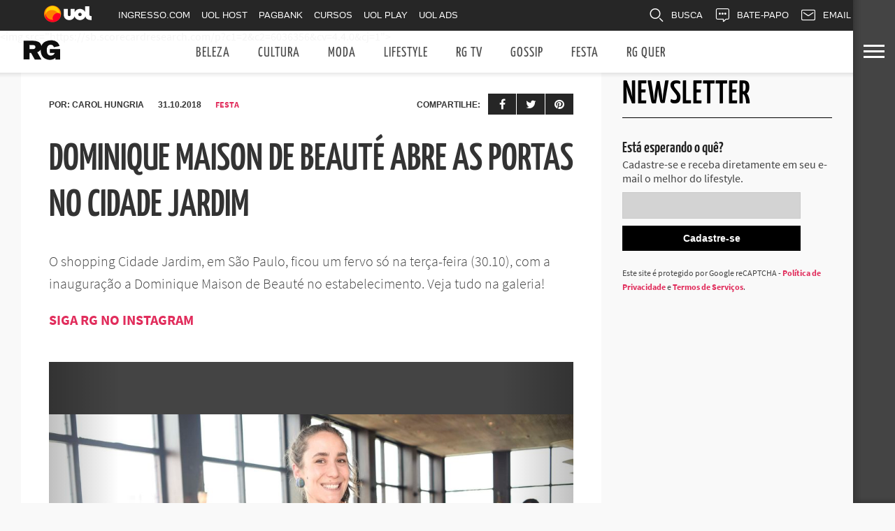

--- FILE ---
content_type: text/html; charset=UTF-8
request_url: https://siterg.uol.com.br/festa/2018/10/31/dominique-maison-de-beaute-abre-as-portas-no-cidade-jardim/
body_size: 18796
content:
<!DOCTYPE html>
<html lang="pt-BR">
<head><style>img.lazy{min-height:1px}</style><link rel="preload" href="https://siterg.uol.com.br/wp-content/plugins/w3-total-cache/pub/js/lazyload.min.js" as="script">
<meta charset="UTF-8" >
<meta content="yes" name="apple-mobile-web-app-capable" />
<meta name="viewport" id="viewport" content="width=device-width, initial-scale=1.0, maximum-scale=1.0, minimum-scale=1.0, user-scalable=no" />

<!--  -->

<title>Dominique Maison de Beauté abre as portas no Cidade Jardim - Site RG – Moda, Estilo, Festa, Beleza e mais</title>

<link rel="shortcut icon" href="https://siterg.uol.com.br/wp-content/uploads/2020/03/favicon-194x194.png" /><link rel="alternate" type="application/rss+xml" title="RSS 2.0" href="https://siterg.uol.com.br/feed/" />
<link rel="alternate" type="text/xml" title="RSS .92" href="https://siterg.uol.com.br/feed/rss/" />
<link rel="alternate" type="application/atom+xml" title="Atom 0.3" href="https://siterg.uol.com.br/feed/atom/" />
<link rel="pingback" href="https://siterg.uol.com.br/wordpress/xmlrpc.php" />

<meta property="og:image" content="https://siterg.uol.com.br/wp-content/uploads/2018/10/Paola-de-Orleans-e-Bragantha_427-1000x600.jpg" />

<meta property="og:type" content="article" />
<meta property="og:description" content="O shopping Cidade Jardim, em São Paulo, ficou um fervo só na terça-feira (30.10), com a inauguração a Dominique Maison de Beauté no estabelecimento. Veja tudo na galeria! SIGA RG NO INSTAGRAM" />
<link rel="author" href=""/>


<link rel="apple-touch-icon" sizes="57x57" href="/apple-touch-icon-57x57.png">
<link rel="apple-touch-icon" sizes="60x60" href="/apple-touch-icon-60x60.png">
<link rel="apple-touch-icon" sizes="72x72" href="/apple-touch-icon-72x72.png">
<link rel="apple-touch-icon" sizes="76x76" href="/apple-touch-icon-76x76.png">
<link rel="apple-touch-icon" sizes="114x114" href="/apple-touch-icon-114x114.png">
<link rel="apple-touch-icon" sizes="120x120" href="/apple-touch-icon-120x120.png">
<link rel="apple-touch-icon" sizes="144x144" href="/apple-touch-icon-144x144.png">
<link rel="apple-touch-icon" sizes="152x152" href="/apple-touch-icon-152x152.png">
<link rel="apple-touch-icon" sizes="180x180" href="/apple-touch-icon-180x180.png">
<link rel="icon" type="image/png" href="/favicon-32x32.png" sizes="32x32">
<link rel="icon" type="image/png" href="/favicon-194x194.png" sizes="194x194">
<link rel="icon" type="image/png" href="/favicon-96x96.png" sizes="96x96">
<link rel="icon" type="image/png" href="/android-chrome-192x192.png" sizes="192x192">
<link rel="icon" type="image/png" href="/favicon-16x16.png" sizes="16x16">
<link rel="manifest" href="/manifest.json">
<link rel="mask-icon" href="/safari-pinned-tab.svg" color="#2f2f2f">
<meta name="apple-mobile-web-app-title" content="Site RG">
<meta name="application-name" content="Site RG">
<meta name="msapplication-TileColor" content="#2f2f2f">
<meta name="msapplication-TileImage" content="/mstile-144x144.png">
<meta name="theme-color" content="#2f2f2f">
<meta name="Description" content="Referência em lifestyle e comportamento, RG é o registro geral de tudo o que é tendência. Com olhar apurado, entrega desde os hotspots mais cool (como restaurantes e destinos de viagem) ao novo casal do momento. Curioso? As respostas estão um clique!">
<meta property="fb:pages" content="123152697742596">

<script type="text/javascript">
    window.universal_variable = window.universal_variable || {};
    window.universal_variable.dfp = {
        "custom_params" : {
            "subchan" : "capa",
        }
    };
    window.uolads = window.uolads || [];
    ;(function() {
        var scr = document.createElement("script");
        scr.async = true;
        scr.src =  "//tm.jsuol.com.br/uoltm.js?id=7qj3nm";
        var el = document.getElementsByTagName("script")[0];
        el.parentNode.insertBefore(scr, el);
    })();
</script>

<meta name='robots' content='index, follow, max-image-preview:large, max-snippet:-1, max-video-preview:-1' />

	<!-- This site is optimized with the Yoast SEO plugin v23.2 - https://yoast.com/wordpress/plugins/seo/ -->
	<title>Dominique Maison de Beauté abre as portas no Cidade Jardim - Site RG – Moda, Estilo, Festa, Beleza e mais</title>
	<link rel="canonical" href="https://siterg.uol.com.br/festa/2018/10/31/dominique-maison-de-beaute-abre-as-portas-no-cidade-jardim/" />
	<meta property="og:locale" content="pt_BR" />
	<meta property="og:type" content="article" />
	<meta property="og:title" content="Dominique Maison de Beauté abre as portas no Cidade Jardim - Site RG – Moda, Estilo, Festa, Beleza e mais" />
	<meta property="og:description" content="O shopping Cidade Jardim, em São Paulo, ficou um fervo só na terça-feira (30.10), com a inauguração a Dominique Maison de Beauté no estabelecimento. Veja tudo na galeria! SIGA RG NO INSTAGRAM" />
	<meta property="og:url" content="https://siterg.uol.com.br/festa/2018/10/31/dominique-maison-de-beaute-abre-as-portas-no-cidade-jardim/" />
	<meta property="og:site_name" content="Site RG – Moda, Estilo, Festa, Beleza e mais" />
	<meta property="article:publisher" content="https://www.facebook.com/SiteRG" />
	<meta property="article:published_time" content="2018-10-31T20:28:34+00:00" />
	<meta property="og:image" content="https://siterg.uol.com.br/wp-content/uploads/2018/10/Paola-de-Orleans-e-Bragantha_427-1000x600.jpg" />
	<meta property="og:image:width" content="1000" />
	<meta property="og:image:height" content="600" />
	<meta property="og:image:type" content="image/jpeg" />
	<meta name="author" content="Carol Hungria" />
	<meta name="twitter:card" content="summary_large_image" />
	<meta name="twitter:creator" content="@rgsite" />
	<meta name="twitter:site" content="@rgsite" />
	<meta name="twitter:label1" content="Escrito por" />
	<meta name="twitter:data1" content="Carol Hungria" />
	<script type="application/ld+json" class="yoast-schema-graph">{"@context":"https://schema.org","@graph":[{"@type":"NewsArticle","@id":"https://siterg.uol.com.br/festa/2018/10/31/dominique-maison-de-beaute-abre-as-portas-no-cidade-jardim/#article","isPartOf":{"@id":"https://siterg.uol.com.br/festa/2018/10/31/dominique-maison-de-beaute-abre-as-portas-no-cidade-jardim/"},"author":{"name":"Carol Hungria","@id":"https://siterg.uol.com.br/#/schema/person/a2661d0cc960ad45ae037cf4ac62ab1b"},"headline":"Dominique Maison de Beauté abre as portas no Cidade Jardim","datePublished":"2018-10-31T20:28:34+00:00","dateModified":"2018-10-31T20:28:34+00:00","mainEntityOfPage":{"@id":"https://siterg.uol.com.br/festa/2018/10/31/dominique-maison-de-beaute-abre-as-portas-no-cidade-jardim/"},"wordCount":44,"publisher":{"@id":"https://siterg.uol.com.br/#organization"},"image":{"@id":"https://siterg.uol.com.br/festa/2018/10/31/dominique-maison-de-beaute-abre-as-portas-no-cidade-jardim/#primaryimage"},"thumbnailUrl":"https://siterg.uol.com.br/wp-content/uploads/2018/10/Paola-de-Orleans-e-Bragantha_427.jpg","keywords":["Cidade Jardim","Dominique Maison de Beauté"],"articleSection":["Festa"],"inLanguage":"pt-BR"},{"@type":"WebPage","@id":"https://siterg.uol.com.br/festa/2018/10/31/dominique-maison-de-beaute-abre-as-portas-no-cidade-jardim/","url":"https://siterg.uol.com.br/festa/2018/10/31/dominique-maison-de-beaute-abre-as-portas-no-cidade-jardim/","name":"Dominique Maison de Beauté abre as portas no Cidade Jardim - Site RG – Moda, Estilo, Festa, Beleza e mais","isPartOf":{"@id":"https://siterg.uol.com.br/#website"},"primaryImageOfPage":{"@id":"https://siterg.uol.com.br/festa/2018/10/31/dominique-maison-de-beaute-abre-as-portas-no-cidade-jardim/#primaryimage"},"image":{"@id":"https://siterg.uol.com.br/festa/2018/10/31/dominique-maison-de-beaute-abre-as-portas-no-cidade-jardim/#primaryimage"},"thumbnailUrl":"https://siterg.uol.com.br/wp-content/uploads/2018/10/Paola-de-Orleans-e-Bragantha_427.jpg","datePublished":"2018-10-31T20:28:34+00:00","dateModified":"2018-10-31T20:28:34+00:00","inLanguage":"pt-BR","potentialAction":[{"@type":"ReadAction","target":["https://siterg.uol.com.br/festa/2018/10/31/dominique-maison-de-beaute-abre-as-portas-no-cidade-jardim/"]}]},{"@type":"ImageObject","inLanguage":"pt-BR","@id":"https://siterg.uol.com.br/festa/2018/10/31/dominique-maison-de-beaute-abre-as-portas-no-cidade-jardim/#primaryimage","url":"https://siterg.uol.com.br/wp-content/uploads/2018/10/Paola-de-Orleans-e-Bragantha_427.jpg","contentUrl":"https://siterg.uol.com.br/wp-content/uploads/2018/10/Paola-de-Orleans-e-Bragantha_427.jpg","width":2500,"height":1667,"caption":"Foto: Lu Prezia"},{"@type":"WebSite","@id":"https://siterg.uol.com.br/#website","url":"https://siterg.uol.com.br/","name":"Site RG – Moda, Estilo, Festa, Beleza e mais","description":"Referência em lifestyle e comportamento, RG é o registro geral de tudo o que é tendência. Com olhar apurado, entrega desde os hotspots mais cool (como restaurantes e destinos de viagem) ao novo casal do momento. Curioso? As respostas estão um clique!","publisher":{"@id":"https://siterg.uol.com.br/#organization"},"potentialAction":[{"@type":"SearchAction","target":{"@type":"EntryPoint","urlTemplate":"https://siterg.uol.com.br/?s={search_term_string}"},"query-input":"required name=search_term_string"}],"inLanguage":"pt-BR"},{"@type":"Organization","@id":"https://siterg.uol.com.br/#organization","name":"Site RG","url":"https://siterg.uol.com.br/","logo":{"@type":"ImageObject","inLanguage":"pt-BR","@id":"https://siterg.uol.com.br/#/schema/logo/image/","url":"https://siterg.uol.com.br/wp-content/uploads/2020/03/logo-rg.png","contentUrl":"https://siterg.uol.com.br/wp-content/uploads/2020/03/logo-rg.png","width":327,"height":170,"caption":"Site RG"},"image":{"@id":"https://siterg.uol.com.br/#/schema/logo/image/"},"sameAs":["https://www.facebook.com/SiteRG","https://x.com/rgsite","https://www.instagram.com/siterg/?hl=pt-br"]},{"@type":"Person","@id":"https://siterg.uol.com.br/#/schema/person/a2661d0cc960ad45ae037cf4ac62ab1b","name":"Carol Hungria","image":{"@type":"ImageObject","inLanguage":"pt-BR","@id":"https://siterg.uol.com.br/#/schema/person/image/","url":"https://secure.gravatar.com/avatar/cb921c99dd7abe5e01d313384cd41caa?s=96&d=mm&r=g","contentUrl":"https://secure.gravatar.com/avatar/cb921c99dd7abe5e01d313384cd41caa?s=96&d=mm&r=g","caption":"Carol Hungria"},"url":"https://siterg.uol.com.br/author/carolhungria/"}]}</script>
	<!-- / Yoast SEO plugin. -->


<link rel="amphtml" href="https://siterg.uol.com.br/festa/2018/10/31/dominique-maison-de-beaute-abre-as-portas-no-cidade-jardim/amp/" /><meta name="generator" content="AMP for WP 1.0.98"/><link rel='dns-prefetch' href='//siterg.uol.com.br' />
<link rel='dns-prefetch' href='//cdnjs.cloudflare.com' />
<link rel='dns-prefetch' href='//netdna.bootstrapcdn.com' />
<link rel="alternate" type="application/rss+xml" title="Feed para Site RG – Moda, Estilo, Festa, Beleza e mais &raquo;" href="https://siterg.uol.com.br/feed/" />
<script type="text/javascript">
/* <![CDATA[ */
window._wpemojiSettings = {"baseUrl":"https:\/\/s.w.org\/images\/core\/emoji\/15.0.3\/72x72\/","ext":".png","svgUrl":"https:\/\/s.w.org\/images\/core\/emoji\/15.0.3\/svg\/","svgExt":".svg","source":{"concatemoji":"https:\/\/siterg.uol.com.br\/wordpress\/wp-includes\/js\/wp-emoji-release.min.js?ver=6.6.1"}};
/*! This file is auto-generated */
!function(i,n){var o,s,e;function c(e){try{var t={supportTests:e,timestamp:(new Date).valueOf()};sessionStorage.setItem(o,JSON.stringify(t))}catch(e){}}function p(e,t,n){e.clearRect(0,0,e.canvas.width,e.canvas.height),e.fillText(t,0,0);var t=new Uint32Array(e.getImageData(0,0,e.canvas.width,e.canvas.height).data),r=(e.clearRect(0,0,e.canvas.width,e.canvas.height),e.fillText(n,0,0),new Uint32Array(e.getImageData(0,0,e.canvas.width,e.canvas.height).data));return t.every(function(e,t){return e===r[t]})}function u(e,t,n){switch(t){case"flag":return n(e,"\ud83c\udff3\ufe0f\u200d\u26a7\ufe0f","\ud83c\udff3\ufe0f\u200b\u26a7\ufe0f")?!1:!n(e,"\ud83c\uddfa\ud83c\uddf3","\ud83c\uddfa\u200b\ud83c\uddf3")&&!n(e,"\ud83c\udff4\udb40\udc67\udb40\udc62\udb40\udc65\udb40\udc6e\udb40\udc67\udb40\udc7f","\ud83c\udff4\u200b\udb40\udc67\u200b\udb40\udc62\u200b\udb40\udc65\u200b\udb40\udc6e\u200b\udb40\udc67\u200b\udb40\udc7f");case"emoji":return!n(e,"\ud83d\udc26\u200d\u2b1b","\ud83d\udc26\u200b\u2b1b")}return!1}function f(e,t,n){var r="undefined"!=typeof WorkerGlobalScope&&self instanceof WorkerGlobalScope?new OffscreenCanvas(300,150):i.createElement("canvas"),a=r.getContext("2d",{willReadFrequently:!0}),o=(a.textBaseline="top",a.font="600 32px Arial",{});return e.forEach(function(e){o[e]=t(a,e,n)}),o}function t(e){var t=i.createElement("script");t.src=e,t.defer=!0,i.head.appendChild(t)}"undefined"!=typeof Promise&&(o="wpEmojiSettingsSupports",s=["flag","emoji"],n.supports={everything:!0,everythingExceptFlag:!0},e=new Promise(function(e){i.addEventListener("DOMContentLoaded",e,{once:!0})}),new Promise(function(t){var n=function(){try{var e=JSON.parse(sessionStorage.getItem(o));if("object"==typeof e&&"number"==typeof e.timestamp&&(new Date).valueOf()<e.timestamp+604800&&"object"==typeof e.supportTests)return e.supportTests}catch(e){}return null}();if(!n){if("undefined"!=typeof Worker&&"undefined"!=typeof OffscreenCanvas&&"undefined"!=typeof URL&&URL.createObjectURL&&"undefined"!=typeof Blob)try{var e="postMessage("+f.toString()+"("+[JSON.stringify(s),u.toString(),p.toString()].join(",")+"));",r=new Blob([e],{type:"text/javascript"}),a=new Worker(URL.createObjectURL(r),{name:"wpTestEmojiSupports"});return void(a.onmessage=function(e){c(n=e.data),a.terminate(),t(n)})}catch(e){}c(n=f(s,u,p))}t(n)}).then(function(e){for(var t in e)n.supports[t]=e[t],n.supports.everything=n.supports.everything&&n.supports[t],"flag"!==t&&(n.supports.everythingExceptFlag=n.supports.everythingExceptFlag&&n.supports[t]);n.supports.everythingExceptFlag=n.supports.everythingExceptFlag&&!n.supports.flag,n.DOMReady=!1,n.readyCallback=function(){n.DOMReady=!0}}).then(function(){return e}).then(function(){var e;n.supports.everything||(n.readyCallback(),(e=n.source||{}).concatemoji?t(e.concatemoji):e.wpemoji&&e.twemoji&&(t(e.twemoji),t(e.wpemoji)))}))}((window,document),window._wpemojiSettings);
/* ]]> */
</script>
<style id='wp-emoji-styles-inline-css' type='text/css'>

	img.wp-smiley, img.emoji {
		display: inline !important;
		border: none !important;
		box-shadow: none !important;
		height: 1em !important;
		width: 1em !important;
		margin: 0 0.07em !important;
		vertical-align: -0.1em !important;
		background: none !important;
		padding: 0 !important;
	}
</style>
<style id='classic-theme-styles-inline-css' type='text/css'>
/*! This file is auto-generated */
.wp-block-button__link{color:#fff;background-color:#32373c;border-radius:9999px;box-shadow:none;text-decoration:none;padding:calc(.667em + 2px) calc(1.333em + 2px);font-size:1.125em}.wp-block-file__button{background:#32373c;color:#fff;text-decoration:none}
</style>
<style id='global-styles-inline-css' type='text/css'>
:root{--wp--preset--aspect-ratio--square: 1;--wp--preset--aspect-ratio--4-3: 4/3;--wp--preset--aspect-ratio--3-4: 3/4;--wp--preset--aspect-ratio--3-2: 3/2;--wp--preset--aspect-ratio--2-3: 2/3;--wp--preset--aspect-ratio--16-9: 16/9;--wp--preset--aspect-ratio--9-16: 9/16;--wp--preset--color--black: #000000;--wp--preset--color--cyan-bluish-gray: #abb8c3;--wp--preset--color--white: #ffffff;--wp--preset--color--pale-pink: #f78da7;--wp--preset--color--vivid-red: #cf2e2e;--wp--preset--color--luminous-vivid-orange: #ff6900;--wp--preset--color--luminous-vivid-amber: #fcb900;--wp--preset--color--light-green-cyan: #7bdcb5;--wp--preset--color--vivid-green-cyan: #00d084;--wp--preset--color--pale-cyan-blue: #8ed1fc;--wp--preset--color--vivid-cyan-blue: #0693e3;--wp--preset--color--vivid-purple: #9b51e0;--wp--preset--gradient--vivid-cyan-blue-to-vivid-purple: linear-gradient(135deg,rgba(6,147,227,1) 0%,rgb(155,81,224) 100%);--wp--preset--gradient--light-green-cyan-to-vivid-green-cyan: linear-gradient(135deg,rgb(122,220,180) 0%,rgb(0,208,130) 100%);--wp--preset--gradient--luminous-vivid-amber-to-luminous-vivid-orange: linear-gradient(135deg,rgba(252,185,0,1) 0%,rgba(255,105,0,1) 100%);--wp--preset--gradient--luminous-vivid-orange-to-vivid-red: linear-gradient(135deg,rgba(255,105,0,1) 0%,rgb(207,46,46) 100%);--wp--preset--gradient--very-light-gray-to-cyan-bluish-gray: linear-gradient(135deg,rgb(238,238,238) 0%,rgb(169,184,195) 100%);--wp--preset--gradient--cool-to-warm-spectrum: linear-gradient(135deg,rgb(74,234,220) 0%,rgb(151,120,209) 20%,rgb(207,42,186) 40%,rgb(238,44,130) 60%,rgb(251,105,98) 80%,rgb(254,248,76) 100%);--wp--preset--gradient--blush-light-purple: linear-gradient(135deg,rgb(255,206,236) 0%,rgb(152,150,240) 100%);--wp--preset--gradient--blush-bordeaux: linear-gradient(135deg,rgb(254,205,165) 0%,rgb(254,45,45) 50%,rgb(107,0,62) 100%);--wp--preset--gradient--luminous-dusk: linear-gradient(135deg,rgb(255,203,112) 0%,rgb(199,81,192) 50%,rgb(65,88,208) 100%);--wp--preset--gradient--pale-ocean: linear-gradient(135deg,rgb(255,245,203) 0%,rgb(182,227,212) 50%,rgb(51,167,181) 100%);--wp--preset--gradient--electric-grass: linear-gradient(135deg,rgb(202,248,128) 0%,rgb(113,206,126) 100%);--wp--preset--gradient--midnight: linear-gradient(135deg,rgb(2,3,129) 0%,rgb(40,116,252) 100%);--wp--preset--font-size--small: 13px;--wp--preset--font-size--medium: 20px;--wp--preset--font-size--large: 36px;--wp--preset--font-size--x-large: 42px;--wp--preset--spacing--20: 0.44rem;--wp--preset--spacing--30: 0.67rem;--wp--preset--spacing--40: 1rem;--wp--preset--spacing--50: 1.5rem;--wp--preset--spacing--60: 2.25rem;--wp--preset--spacing--70: 3.38rem;--wp--preset--spacing--80: 5.06rem;--wp--preset--shadow--natural: 6px 6px 9px rgba(0, 0, 0, 0.2);--wp--preset--shadow--deep: 12px 12px 50px rgba(0, 0, 0, 0.4);--wp--preset--shadow--sharp: 6px 6px 0px rgba(0, 0, 0, 0.2);--wp--preset--shadow--outlined: 6px 6px 0px -3px rgba(255, 255, 255, 1), 6px 6px rgba(0, 0, 0, 1);--wp--preset--shadow--crisp: 6px 6px 0px rgba(0, 0, 0, 1);}:where(.is-layout-flex){gap: 0.5em;}:where(.is-layout-grid){gap: 0.5em;}body .is-layout-flex{display: flex;}.is-layout-flex{flex-wrap: wrap;align-items: center;}.is-layout-flex > :is(*, div){margin: 0;}body .is-layout-grid{display: grid;}.is-layout-grid > :is(*, div){margin: 0;}:where(.wp-block-columns.is-layout-flex){gap: 2em;}:where(.wp-block-columns.is-layout-grid){gap: 2em;}:where(.wp-block-post-template.is-layout-flex){gap: 1.25em;}:where(.wp-block-post-template.is-layout-grid){gap: 1.25em;}.has-black-color{color: var(--wp--preset--color--black) !important;}.has-cyan-bluish-gray-color{color: var(--wp--preset--color--cyan-bluish-gray) !important;}.has-white-color{color: var(--wp--preset--color--white) !important;}.has-pale-pink-color{color: var(--wp--preset--color--pale-pink) !important;}.has-vivid-red-color{color: var(--wp--preset--color--vivid-red) !important;}.has-luminous-vivid-orange-color{color: var(--wp--preset--color--luminous-vivid-orange) !important;}.has-luminous-vivid-amber-color{color: var(--wp--preset--color--luminous-vivid-amber) !important;}.has-light-green-cyan-color{color: var(--wp--preset--color--light-green-cyan) !important;}.has-vivid-green-cyan-color{color: var(--wp--preset--color--vivid-green-cyan) !important;}.has-pale-cyan-blue-color{color: var(--wp--preset--color--pale-cyan-blue) !important;}.has-vivid-cyan-blue-color{color: var(--wp--preset--color--vivid-cyan-blue) !important;}.has-vivid-purple-color{color: var(--wp--preset--color--vivid-purple) !important;}.has-black-background-color{background-color: var(--wp--preset--color--black) !important;}.has-cyan-bluish-gray-background-color{background-color: var(--wp--preset--color--cyan-bluish-gray) !important;}.has-white-background-color{background-color: var(--wp--preset--color--white) !important;}.has-pale-pink-background-color{background-color: var(--wp--preset--color--pale-pink) !important;}.has-vivid-red-background-color{background-color: var(--wp--preset--color--vivid-red) !important;}.has-luminous-vivid-orange-background-color{background-color: var(--wp--preset--color--luminous-vivid-orange) !important;}.has-luminous-vivid-amber-background-color{background-color: var(--wp--preset--color--luminous-vivid-amber) !important;}.has-light-green-cyan-background-color{background-color: var(--wp--preset--color--light-green-cyan) !important;}.has-vivid-green-cyan-background-color{background-color: var(--wp--preset--color--vivid-green-cyan) !important;}.has-pale-cyan-blue-background-color{background-color: var(--wp--preset--color--pale-cyan-blue) !important;}.has-vivid-cyan-blue-background-color{background-color: var(--wp--preset--color--vivid-cyan-blue) !important;}.has-vivid-purple-background-color{background-color: var(--wp--preset--color--vivid-purple) !important;}.has-black-border-color{border-color: var(--wp--preset--color--black) !important;}.has-cyan-bluish-gray-border-color{border-color: var(--wp--preset--color--cyan-bluish-gray) !important;}.has-white-border-color{border-color: var(--wp--preset--color--white) !important;}.has-pale-pink-border-color{border-color: var(--wp--preset--color--pale-pink) !important;}.has-vivid-red-border-color{border-color: var(--wp--preset--color--vivid-red) !important;}.has-luminous-vivid-orange-border-color{border-color: var(--wp--preset--color--luminous-vivid-orange) !important;}.has-luminous-vivid-amber-border-color{border-color: var(--wp--preset--color--luminous-vivid-amber) !important;}.has-light-green-cyan-border-color{border-color: var(--wp--preset--color--light-green-cyan) !important;}.has-vivid-green-cyan-border-color{border-color: var(--wp--preset--color--vivid-green-cyan) !important;}.has-pale-cyan-blue-border-color{border-color: var(--wp--preset--color--pale-cyan-blue) !important;}.has-vivid-cyan-blue-border-color{border-color: var(--wp--preset--color--vivid-cyan-blue) !important;}.has-vivid-purple-border-color{border-color: var(--wp--preset--color--vivid-purple) !important;}.has-vivid-cyan-blue-to-vivid-purple-gradient-background{background: var(--wp--preset--gradient--vivid-cyan-blue-to-vivid-purple) !important;}.has-light-green-cyan-to-vivid-green-cyan-gradient-background{background: var(--wp--preset--gradient--light-green-cyan-to-vivid-green-cyan) !important;}.has-luminous-vivid-amber-to-luminous-vivid-orange-gradient-background{background: var(--wp--preset--gradient--luminous-vivid-amber-to-luminous-vivid-orange) !important;}.has-luminous-vivid-orange-to-vivid-red-gradient-background{background: var(--wp--preset--gradient--luminous-vivid-orange-to-vivid-red) !important;}.has-very-light-gray-to-cyan-bluish-gray-gradient-background{background: var(--wp--preset--gradient--very-light-gray-to-cyan-bluish-gray) !important;}.has-cool-to-warm-spectrum-gradient-background{background: var(--wp--preset--gradient--cool-to-warm-spectrum) !important;}.has-blush-light-purple-gradient-background{background: var(--wp--preset--gradient--blush-light-purple) !important;}.has-blush-bordeaux-gradient-background{background: var(--wp--preset--gradient--blush-bordeaux) !important;}.has-luminous-dusk-gradient-background{background: var(--wp--preset--gradient--luminous-dusk) !important;}.has-pale-ocean-gradient-background{background: var(--wp--preset--gradient--pale-ocean) !important;}.has-electric-grass-gradient-background{background: var(--wp--preset--gradient--electric-grass) !important;}.has-midnight-gradient-background{background: var(--wp--preset--gradient--midnight) !important;}.has-small-font-size{font-size: var(--wp--preset--font-size--small) !important;}.has-medium-font-size{font-size: var(--wp--preset--font-size--medium) !important;}.has-large-font-size{font-size: var(--wp--preset--font-size--large) !important;}.has-x-large-font-size{font-size: var(--wp--preset--font-size--x-large) !important;}
:where(.wp-block-post-template.is-layout-flex){gap: 1.25em;}:where(.wp-block-post-template.is-layout-grid){gap: 1.25em;}
:where(.wp-block-columns.is-layout-flex){gap: 2em;}:where(.wp-block-columns.is-layout-grid){gap: 2em;}
:root :where(.wp-block-pullquote){font-size: 1.5em;line-height: 1.6;}
</style>
<link rel='stylesheet' id='swiper-css' href='https://cdnjs.cloudflare.com/ajax/libs/Swiper/4.5.1/css/swiper.min.css?ver=2019.11.19' type='text/css' media='all' />
<link rel='stylesheet' id='elav-gallery-css-css' href='https://siterg.uol.com.br/wp-content/plugins/elav-gallery/inc/css/elav-gallery.css?ver=2019.01.30-18:56' type='text/css' media='all' />
<link rel='stylesheet' id='theiaPostSlider-css' href='https://siterg.uol.com.br/wp-content/plugins/theia-post-slider/css/font-theme.css?ver=2.0.0' type='text/css' media='all' />
<style id='theiaPostSlider-inline-css' type='text/css'>


				.theiaPostSlider_nav.fontTheme ._title,
				.theiaPostSlider_nav.fontTheme ._text {
					line-height: 48px;
				}
	
				.theiaPostSlider_nav.fontTheme ._button,
				.theiaPostSlider_nav.fontTheme ._button svg {
					color: #f08100;
					fill: #f08100;
				}
	
				.theiaPostSlider_nav.fontTheme ._button ._2 span {
					font-size: 48px;
					line-height: 48px;
				}
	
				.theiaPostSlider_nav.fontTheme ._button ._2 svg {
					width: 48px;
				}
	
				.theiaPostSlider_nav.fontTheme ._button:hover,
				.theiaPostSlider_nav.fontTheme ._button:focus,
				.theiaPostSlider_nav.fontTheme ._button:hover svg,
				.theiaPostSlider_nav.fontTheme ._button:focus svg {
					color: #ffa338;
					fill: #ffa338;
				}
	
				.theiaPostSlider_nav.fontTheme ._disabled,				 
                .theiaPostSlider_nav.fontTheme ._disabled svg {
					color: #777777 !important;
					fill: #777777 !important;
				}
			
</style>
<link rel='stylesheet' id='theiaPostSlider-font-css' href='https://siterg.uol.com.br/wp-content/plugins/theia-post-slider/fonts/style.css?ver=2.0.0' type='text/css' media='all' />
<link rel='stylesheet' id='reset-css' href='https://siterg.uol.com.br/wp-content/themes/devoe/css/reset.css?ver=6.6.1' type='text/css' media='all' />
<link rel='stylesheet' id='mvp-fontawesome-css' href='//netdna.bootstrapcdn.com/font-awesome/4.4.0/css/font-awesome.css?ver=6.6.1' type='text/css' media='all' />
<link rel='stylesheet' id='parent_style-css' href='https://siterg.uol.com.br/wp-content/themes/devoe/style.css?ver=6.6.1' type='text/css' media='screen' />
<link rel='stylesheet' id='media-queries-css' href='https://siterg.uol.com.br/wp-content/themes/devoe/css/media-queries.css?ver=6.6.1' type='text/css' media='screen' />
<link rel='stylesheet' id='child_style-css' href='https://siterg.uol.com.br/wp-content/themes/devoe-child/style.css?ver=2020.04.22.v1.01' type='text/css' media='screen' />
<script type="text/javascript" src="https://cdnjs.cloudflare.com/ajax/libs/jquery/1.12.4/jquery.min.js?ver=1.12.4" id="jquery-js"></script>
<script type="text/javascript" src="https://siterg.uol.com.br/wp-content/plugins/theia-post-slider/js/balupton-history.js/jquery.history.js?ver=1.7.1" id="history.js-js"></script>
<script type="text/javascript" src="https://siterg.uol.com.br/wp-content/plugins/theia-post-slider/js/async.min.js?ver=14.09.2014" id="async.js-js"></script>
<script type="text/javascript" src="https://siterg.uol.com.br/wp-content/plugins/theia-post-slider/js/tps.js?ver=2.0.0" id="theiaPostSlider/theiaPostSlider.js-js"></script>
<script type="text/javascript" src="https://siterg.uol.com.br/wp-content/plugins/theia-post-slider/js/main.js?ver=2.0.0" id="theiaPostSlider/main.js-js"></script>
<script type="text/javascript" src="https://siterg.uol.com.br/wp-content/plugins/theia-post-slider/js/tps-transition-slide.js?ver=2.0.0" id="theiaPostSlider/transition.js-js"></script>
<link rel="https://api.w.org/" href="https://siterg.uol.com.br/wp-json/" /><link rel="alternate" title="JSON" type="application/json" href="https://siterg.uol.com.br/wp-json/wp/v2/posts/222630" /><link rel="EditURI" type="application/rsd+xml" title="RSD" href="https://siterg.uol.com.br/wordpress/xmlrpc.php?rsd" />
<link rel='shortlink' href='https://siterg.uol.com.br/?p=222630' />
<link rel="alternate" title="oEmbed (JSON)" type="application/json+oembed" href="https://siterg.uol.com.br/wp-json/oembed/1.0/embed?url=https%3A%2F%2Fsiterg.uol.com.br%2Ffesta%2F2018%2F10%2F31%2Fdominique-maison-de-beaute-abre-as-portas-no-cidade-jardim%2F" />
<link rel="alternate" title="oEmbed (XML)" type="text/xml+oembed" href="https://siterg.uol.com.br/wp-json/oembed/1.0/embed?url=https%3A%2F%2Fsiterg.uol.com.br%2Ffesta%2F2018%2F10%2F31%2Fdominique-maison-de-beaute-abre-as-portas-no-cidade-jardim%2F&#038;format=xml" />
<link rel='dns-prefetch' href='//fonts.gstatic.com' /><style type="text/css">@font-face{font-family:'Source Sans Pro';font-style:normal;font-weight:300;font-display:swap;src:url(https://fonts.gstatic.com/s/sourcesanspro/v14/6xKydSBYKcSV-LCoeQqfX1RYOo3ik4zwlxdu.woff2) format('woff2');unicode-range:U+0000-00FF,U+0131,U+0152-0153,U+02BB-02BC,U+02C6,U+02DA,U+02DC,U+2000-206F,U+2074,U+20AC,U+2122,U+2191,U+2193,U+2212,U+2215,U+FEFF,U+FFFD}@font-face{font-family:'Source Sans Pro';font-style:normal;font-weight:400;font-display:swap;src:url(https://fonts.gstatic.com/s/sourcesanspro/v14/6xK3dSBYKcSV-LCoeQqfX1RYOo3qOK7l.woff2) format('woff2');unicode-range:U+0000-00FF,U+0131,U+0152-0153,U+02BB-02BC,U+02C6,U+02DA,U+02DC,U+2000-206F,U+2074,U+20AC,U+2122,U+2191,U+2193,U+2212,U+2215,U+FEFF,U+FFFD}@font-face{font-family:'Source Sans Pro';font-style:normal;font-weight:700;font-display:swap;src:url(https://fonts.gstatic.com/s/sourcesanspro/v14/6xKydSBYKcSV-LCoeQqfX1RYOo3ig4vwlxdu.woff2) format('woff2');unicode-range:U+0000-00FF,U+0131,U+0152-0153,U+02BB-02BC,U+02C6,U+02DA,U+02DC,U+2000-206F,U+2074,U+20AC,U+2122,U+2191,U+2193,U+2212,U+2215,U+FEFF,U+FFFD}@font-face{font-family:'Yanone Kaffeesatz';font-style:normal;font-weight:300;font-display:swap;src:url(https://fonts.gstatic.com/s/yanonekaffeesatz/v15/3y976aknfjLm_3lMKjiMgmUUYBs04Y8bH-o.woff2) format('woff2');unicode-range:U+0000-00FF,U+0131,U+0152-0153,U+02BB-02BC,U+02C6,U+02DA,U+02DC,U+2000-206F,U+2074,U+20AC,U+2122,U+2191,U+2193,U+2212,U+2215,U+FEFF,U+FFFD}@font-face{font-family:'Yanone Kaffeesatz';font-style:normal;font-weight:400;font-display:swap;src:url(https://fonts.gstatic.com/s/yanonekaffeesatz/v15/3y976aknfjLm_3lMKjiMgmUUYBs04Y8bH-o.woff2) format('woff2');unicode-range:U+0000-00FF,U+0131,U+0152-0153,U+02BB-02BC,U+02C6,U+02DA,U+02DC,U+2000-206F,U+2074,U+20AC,U+2122,U+2191,U+2193,U+2212,U+2215,U+FEFF,U+FFFD}@font-face{font-family:'Yanone Kaffeesatz';font-style:normal;font-weight:600;font-display:swap;src:url(https://fonts.gstatic.com/s/yanonekaffeesatz/v15/3y976aknfjLm_3lMKjiMgmUUYBs04Y8bH-o.woff2) format('woff2');unicode-range:U+0000-00FF,U+0131,U+0152-0153,U+02BB-02BC,U+02C6,U+02DA,U+02DC,U+2000-206F,U+2074,U+20AC,U+2122,U+2191,U+2193,U+2212,U+2215,U+FEFF,U+FFFD}</style><style type='text/css'>a,a:visited{color:#e12d5c}.horz-list-head,span.related-head,span.post-header{background:#444444}.woocommerce .widget_price_filter .price_slider_wrapper .ui-widget-content{background-color:#444444}.horz-list-head:after{border-color:transparent transparent transparent #444444}h4.post-header{border-bottom:1px solid #444444}span.post-header:after{border-color:#444444 transparent transparent transparent}span.post-cat a,span.archive-list-cat,span.post-tags-header,.woocommerce .star-rating span,.post-tags a:hover{color:#e12d5c}.woocommerce .widget_price_filter .ui-slider .ui-slider-range,.woocommerce .widget_price_filter .ui-slider .ui-slider-handle{background-color:#e12d5c}.comment-reply a,.feat-video{background:#e12d5c}.woocommerce span.onsale,.woocommerce #respond input#submit.alt,.woocommerce a.button.alt,.woocommerce button.button.alt,.woocommerce input.button.alt,.woocommerce #respond input#submit.alt:hover,.woocommerce a.button.alt:hover,.woocommerce button.button.alt:hover,.woocommerce input.button.alt:hover{background-color:#e12d5c}.feat-gallery{background:#27c4ff}#main-nav-wrap{background:#ffffff}#main-nav-right ul.feat-trend-list li.trend-item a,.small-nav-wrap ul li a{color:#444444}@media screen and (max-width:599px){.fly-but-wrap span{background:#444444}.fly-but-wrap{background:#ffffff}}.head-right-wrap ul.feat-trend-list li.trend-item a,.horz-list-text h2,.archive-list-text a,span.author-name a,.prev-next-text,.head-latest-text h2,h2.author-list-head a{color:#444444}.feat-main-top-text h2,.feat-main-sub-text h2,.feat-wide-text h2,.feat-main2-text h2,#woo-content h1.page-title,.woocommerce div.product .product_title,.woocommerce ul.products li.product h3{font-family:'Yanone Kaffeesatz',sans-serif}.head-latest-text h2,ul.feat-trend-list li.trend-item a,.horz-list-text h2,.archive-list-text a,.prev-next-text,h1.post-title,.content-main blockquote p,.woocommerce ul.product_list_widget span.product-title,.woocommerce ul.product_list_widget li a,.woocommerce .related h2,.woocommerce div.product .woocommerce-tabs .panel h2,.feat-sub2-text a,.content-main h1,.content-main h2,.content-main h3,.content-main h4,.content-main h5,.content-main h6,h2.author-list-head{font-family:'Yanone Kaffeesatz',sans-serif}span.related-head,h1.cat-head,span.cat-head-mobi,span.head-latest-head,ul.feat-trend-list li.trend-head,h3.home-widget-head,.horz-list-head h3,span.post-header{font-family:'Yanone Kaffeesatz',sans-serif}.head-latest-text p,.archive-list-text p,.feat-main-top-text p,.feat-wide-text p,span.post-excerpt p,.content-main,.author-page-text p,#post-404,.foot-widget,.feat-main2-text p{font-family:'Source Sans Pro',sans-serif}nav.main-menu ul li a,.small-nav-wrap ul li a,.foot-menu ul.menu li a{font-family:'Yanone Kaffeesatz',sans-serif}ul.head-latest-list li:hover .head-latest-text h2,ul.feat-trend-list li.trend-item a:hover,ul.horz-list li:hover .horz-list-text h2,#main-nav-right ul.feat-trend-list li.trend-item a:hover,.small-nav-wrap ul li a:hover,.archive-list-text a:hover,#foot-wrap a:hover,.prev-next-item:hover .prev-next-text,ul.author-social li a:hover,span.author-name a:hover,.woocommerce .sidebar-widget a:hover,h2.author-list-head a:hover,span.post-cat a:hover,nav.main-menu ul li a:hover,a:hover{color:#e12d5c}</style>
<style type="text/css">



.post-info-left {
	padding-top: 0;
	}
.post-info-left-top {
	margin-top: 0;
	}



.feat-sub-out,
.feat-sub-in {
	margin-right: 0;
	}

.feat-main-sub {
	margin-left: 1.48075024679%; /* 15px / 1013px */
	width: 32.3461665021%; /* 327.66px / 1013px */
	}

.feat-main-sub:first-child {
	margin-left: 0;
	}

.page .post-body-out,
.page .post-body-in {
	margin-left: 0;
	overflow: visible;
	}
.single .post-body-out,
.single .post-body-in {
	margin-left: 0;
	overflow: visible;
	}




@media screen and (max-width: 767px) {
	#main-nav-wrap {
		top: 0 !important;
		}

	header {
		height: 60px;
		}
}


@media screen and (max-width: 1249px) and (min-width: 1099px) {
.feat-mobi .head-latest-text h2 {
	font-size: 1.2rem;
	}
.head-latest-wrap {
	height: 615px;
	}
.category .head-latest-wrap {
	height: 697px;
	}
.feat-mobi ul.head-latest-list {
	margin-bottom: 0;
	}
}

@media screen and (max-width: 1099px) and (min-width: 1004px) {
.feat-mobi .head-latest-text h2 {
	font-size: 1.2rem;
	}
.head-latest-wrap {
	height: 615px;
	}
.category .head-latest-wrap {
	height: 697px;
	}
.feat-mobi ul.head-latest-list {
	margin-bottom: 0;
	}
}

@media screen and (max-width: 1003px) and (min-width: 900px) {
.feat-mobi .head-latest-text h2 {
	font-size: .9rem;
	}
.head-latest-wrap {
	height: 615px;
	}
.category .head-latest-wrap {
	height: 697px;
	}
.feat-mobi ul.head-latest-list {
	margin-bottom: 0;
	}
}

@media screen and (max-width: 899px) and (min-width: 768px) {
.feat-mobi .head-latest-text h2 {
	font-size: .9rem;
	}
.head-latest-wrap {
	height: 615px;
	}
.category .head-latest-wrap {
	height: 697px;
	}
.feat-mobi ul.head-latest-list {
	margin-bottom: 0;
	}
}


</style>

<style type="text/css">
</style>

      <meta name="onesignal" content="wordpress-plugin"/>
            <script>

      window.OneSignal = window.OneSignal || [];

      OneSignal.push( function() {
        OneSignal.SERVICE_WORKER_UPDATER_PATH = "OneSignalSDKUpdaterWorker.js.php";
                      OneSignal.SERVICE_WORKER_PATH = "OneSignalSDKWorker.js.php";
                      OneSignal.SERVICE_WORKER_PARAM = { scope: "/" };
        OneSignal.setDefaultNotificationUrl("https://siterg.uol.com.br/wordpress");
        var oneSignal_options = {};
        window._oneSignalInitOptions = oneSignal_options;

        oneSignal_options['wordpress'] = true;
oneSignal_options['appId'] = '573952f3-b06d-4ad2-beb3-49bef3dee16d';
oneSignal_options['allowLocalhostAsSecureOrigin'] = true;
oneSignal_options['welcomeNotification'] = { };
oneSignal_options['welcomeNotification']['disable'] = true;
oneSignal_options['path'] = "https://siterg.uol.com.br/wp-content/plugins/onesignal-free-web-push-notifications/sdk_files/";
oneSignal_options['promptOptions'] = { };
oneSignal_options['promptOptions']['actionMessage'] = "Site RG gostaria de enviar notificações de novidades para você.";
oneSignal_options['promptOptions']['acceptButtonText'] = "Aceitar";
oneSignal_options['promptOptions']['cancelButtonText'] = "Não obrigado";
oneSignal_options['promptOptions']['siteName'] = "http://siterg.uol.com.br/";
oneSignal_options['promptOptions']['autoAcceptTitle'] = "Clique aceitar";
oneSignal_options['notifyButton'] = { };
oneSignal_options['notifyButton']['enable'] = true;
oneSignal_options['notifyButton']['position'] = 'bottom-right';
oneSignal_options['notifyButton']['theme'] = 'inverse';
oneSignal_options['notifyButton']['size'] = 'medium';
oneSignal_options['notifyButton']['showCredit'] = true;
oneSignal_options['notifyButton']['text'] = {};
oneSignal_options['notifyButton']['text']['tip.state.unsubscribed'] = 'Inscreva-se para receber alertas';
oneSignal_options['notifyButton']['text']['tip.state.subscribed'] = 'Você se inscreveu para receber notificações.';
oneSignal_options['notifyButton']['text']['tip.state.blocked'] = 'Você bloqueou o recebimento de notificações.';
oneSignal_options['notifyButton']['text']['message.action.subscribed'] = 'Obrigado!';
oneSignal_options['notifyButton']['text']['message.action.resubscribed'] = 'Você se inscreveu para receber notificações.';
oneSignal_options['notifyButton']['text']['message.action.unsubscribed'] = 'Você não irá receber notificações novavamente.';
oneSignal_options['notifyButton']['text']['dialog.main.title'] = 'Configurações de notificação do site';
oneSignal_options['notifyButton']['text']['dialog.main.button.subscribe'] = 'Cadastrar';
oneSignal_options['notifyButton']['text']['dialog.main.button.unsubscribe'] = 'Descadastrar';
oneSignal_options['notifyButton']['text']['dialog.blocked.title'] = 'Desbloquear notificações';
oneSignal_options['notifyButton']['text']['dialog.blocked.message'] = 'Siga essas instruções para habilitar as notificações:';
oneSignal_options['notifyButton']['colors'] = {};
oneSignal_options['notifyButton']['colors']['circle.background'] = '#292929';
oneSignal_options['notifyButton']['colors']['pulse.color'] = '#292929';
oneSignal_options['notifyButton']['colors']['dialog.button.background'] = '#292929';
oneSignal_options['notifyButton']['colors']['dialog.button.background.hovering'] = '#292929';
oneSignal_options['notifyButton']['colors']['dialog.button.background.active'] = '#ffffff';
oneSignal_options['notifyButton']['colors']['dialog.button.foreground'] = 'black';
                OneSignal.init(window._oneSignalInitOptions);
                OneSignal.showSlidedownPrompt();      });

      function documentInitOneSignal() {
        var oneSignal_elements = document.getElementsByClassName("OneSignal-prompt");

        var oneSignalLinkClickHandler = function(event) { OneSignal.push(['registerForPushNotifications']); event.preventDefault(); };        for(var i = 0; i < oneSignal_elements.length; i++)
          oneSignal_elements[i].addEventListener('click', oneSignalLinkClickHandler, false);
      }

      if (document.readyState === 'complete') {
           documentInitOneSignal();
      }
      else {
           window.addEventListener("load", function(event){
               documentInitOneSignal();
          });
      }
    </script>

<script>
    (function(i,s,o,g,r,a,m){i['GoogleAnalyticsObject']=r;i[r]=i[r]||function(){
    (i[r].q=i[r].q||[]).push(arguments)},i[r].l=1*new Date();a=s.createElement(o),
    m=s.getElementsByTagName(o)[0];a.async=1;a.src=g;m.parentNode.insertBefore(a,m)
    })(window,document,'script','//www.google-analytics.com/analytics.js','ga');

    ga('create', 'UA-33095631-1', 'auto');
    ga('send', 'pageview');
</script>

<!-- Google tag (gtag.js) -->
<script async src="https://www.googletagmanager.com/gtag/js?id=G-MM7647BL19"></script>
<script>
  window.dataLayer = window.dataLayer || [];
  function gtag(){dataLayer.push(arguments);}
  gtag('js', new Date());

  gtag('config', 'G-MM7647BL19');
</script>

</head>

<body class="post-template-default single single-post postid-222630 single-format-standard theiaPostSlider_body">

<div id="site">
<div class="fly-but-wrap">
	<span></span>
	<span></span>
	<span></span>
	<span></span>
</div><!--fly-but-wrap-->
<div id="fly-wrap">
		<div class="fly-bottom-wrap">
			<div class="fly-to-top back-to-top left relative">
				<i class="fa fa-angle-up fa-3"></i>
				<span class="to-top-text">Top</span>
			</div><!--fly-to-top-->
		</div><!--fly-bottom-wrap-->
		<div class="fly-search-out">
			<div class="fly-search-in">
				<div class="fly-but-search left relative">
					<form method="get" id="searchform" action="https://siterg.uol.com.br/">
	<input type="text" name="s" id="s" value="Digite o termo e pressione enter" onfocus='if (this.value == "Digite o termo e pressione enter") { this.value = ""; }' onblur='if (this.value == "") { this.value = "Digite o termo e pressione enter"; }' />
	<input type="hidden" id="searchsubmit" value="Search" />
</form>				</div><!--fly-but-search-->
			</div><!--fly-search-in-->
		</div><!--fly-search-out-->
		<div id="fly-menu-wrap">
				<div class="fly-menu-out">
					<div class="fly-menu-in">
						<nav class="main-menu left relative">
							<ul class="fly-bottom-soc left relative">
																	<a href="https://pt-br.facebook.com/SiteRG" alt="Facebook" target="_blank">
										<li class="fb-soc">
											<i class="fa fa-facebook-square fa-2"></i>
										</li>
									</a>
																									<a href="https://twitter.com/rgsite" alt="Twitter" target="_blank">
										<li class="twit-soc">
											<i class="fa fa-twitter fa-2"></i>
										</li>
									</a>
																																	<a href="https://instagram.com/siterg" alt="Instagram" target="_blank">
										<li class="inst-soc">
											<i class="fa fa-instagram fa-2"></i>
										</li>
									</a>
																																																							</ul>
							<div class="menu-nav-menu-container"><ul id="menu-nav-menu" class="menu"><li id="menu-item-265260" class="menu-item menu-item-type-taxonomy menu-item-object-category menu-item-265260"><a href="https://siterg.uol.com.br/beleza/">Beleza</a></li>
<li id="menu-item-265257" class="menu-item menu-item-type-taxonomy menu-item-object-category menu-item-265257"><a href="https://siterg.uol.com.br/cultura/">Cultura</a></li>
<li id="menu-item-265256" class="menu-item menu-item-type-taxonomy menu-item-object-category menu-item-265256"><a href="https://siterg.uol.com.br/moda/">Moda</a></li>
<li id="menu-item-265259" class="menu-item menu-item-type-taxonomy menu-item-object-category menu-item-265259"><a href="https://siterg.uol.com.br/lifestyle/">Lifestyle</a></li>
<li id="menu-item-265258" class="menu-item menu-item-type-taxonomy menu-item-object-category menu-item-265258"><a href="https://siterg.uol.com.br/rg-tv/">RG TV</a></li>
<li id="menu-item-265254" class="menu-item menu-item-type-taxonomy menu-item-object-category menu-item-265254"><a href="https://siterg.uol.com.br/gossip/">Gossip</a></li>
<li id="menu-item-265255" class="menu-item menu-item-type-taxonomy menu-item-object-category current-post-ancestor current-menu-parent current-post-parent menu-item-265255"><a href="https://siterg.uol.com.br/festa/">Festa</a></li>
<li id="menu-item-265261" class="menu-item menu-item-type-taxonomy menu-item-object-category menu-item-265261"><a href="https://siterg.uol.com.br/rg-quer/">RG Quer</a></li>
</ul></div>						</nav>
					</div><!--fly-menu-in-->
				</div><!--fly-menu-out-->
		</div><!--fly-menu-wrap-->
</div><!--fly-wrap-->	<div id="site-out">
		<div id="site-in">
		</div><!--site-in-->
		<div id="site-fixed">
	<header>
		<div id="main-nav-wrap">
			<div class="main-nav-out">
				<div class="main-nav-in">
					<div id="main-nav-contain" class="relative">
						<div class="main-nav-contain-out">
							<div id="main-nav-logo" class="left relative">
																	<a itemprop="url" href="https://siterg.uol.com.br"><img class="lazy" src="data:image/svg+xml,%3Csvg%20xmlns='http://www.w3.org/2000/svg'%20viewBox='0%200%201%201'%3E%3C/svg%3E" data-src="https://siterg.uol.com.br/wp-content/uploads/2021/11/rg-preto2021v2.svg" alt="Site RG – Moda, Estilo, Festa, Beleza e mais" /></a>
																							</div><!--main-nav-logo-->
							<div class="main-nav-contain-in">
								<div id="main-nav-right" class="left relative">
																			<div class="small-nav-wrap" class="left relative">
											<div class="menu-nav-menu-container"><ul id="menu-nav-menu-1" class="menu"><li class="menu-item menu-item-type-taxonomy menu-item-object-category menu-item-265260"><a href="https://siterg.uol.com.br/beleza/">Beleza</a></li>
<li class="menu-item menu-item-type-taxonomy menu-item-object-category menu-item-265257"><a href="https://siterg.uol.com.br/cultura/">Cultura</a></li>
<li class="menu-item menu-item-type-taxonomy menu-item-object-category menu-item-265256"><a href="https://siterg.uol.com.br/moda/">Moda</a></li>
<li class="menu-item menu-item-type-taxonomy menu-item-object-category menu-item-265259"><a href="https://siterg.uol.com.br/lifestyle/">Lifestyle</a></li>
<li class="menu-item menu-item-type-taxonomy menu-item-object-category menu-item-265258"><a href="https://siterg.uol.com.br/rg-tv/">RG TV</a></li>
<li class="menu-item menu-item-type-taxonomy menu-item-object-category menu-item-265254"><a href="https://siterg.uol.com.br/gossip/">Gossip</a></li>
<li class="menu-item menu-item-type-taxonomy menu-item-object-category current-post-ancestor current-menu-parent current-post-parent menu-item-265255"><a href="https://siterg.uol.com.br/festa/">Festa</a></li>
<li class="menu-item menu-item-type-taxonomy menu-item-object-category menu-item-265261"><a href="https://siterg.uol.com.br/rg-quer/">RG Quer</a></li>
</ul></div>										</div><!--small-nav-wrap-->
																	</div><!--main-nav-right-->
							</div><!--main-nav-contain-in-->
						</div><!--main-nav-contain-out-->
					</div><!--main-nav-contain-->
				</div><!--main-nav-in-->
			</div><!--main-nav-out-->
		</div><!--main-nav-wrap-->
	</header>
	<div id="content-out" class="relative">
		<div id="content-in" class="relative">
						
				
						<div id="main-content-wrap" class="left relative">
				<div id="main-content-contain" class="left relative infinite-content">
					<div id="content-wrap" class="left relative"  itemscope itemtype="http://schema.org/Article">
<div class="sec-marg-out4 relative">
	<div class="sec-marg-in4">
					<article class="post-222630 post type-post status-publish format-standard has-post-thumbnail hentry category-festa tag-cidade-jardim tag-dominique-maison-de-beaute">
						<div id="post-area" class="left relative">
							<div class="post-body-out">
								<div class="post-body-in">
									<div id="content-area" class="left relative" itemprop="articleBody">
																																							<div class="content-area-cont left relative">
										<div class="sec-marg-out relative">
											<div class="sec-marg-in">
										<div class="content-area-out">
											<div class="content-area-in">
												<div class="content-main left relative">

													<div class="post-info-top left relative">
														<span class="author" itemprop="author">POR: Carol Hungria</span>
														<span class="post-date"><time class="post-date updated" itemprop="datePublished" datetime="2018-10-31" pubdate>31.10.2018</time></span>
														<span class="post-cat"><a href="https://siterg.uol.com.br/festa/">Festa</a></span>

														<div class="post-soc-share left relative">
															<span>Compartilhe: </span>
															<a href="#" onclick="window.open('http://www.facebook.com/sharer.php?u=https://siterg.uol.com.br/festa/2018/10/31/dominique-maison-de-beaute-abre-as-portas-no-cidade-jardim/&t=Dominique Maison de Beauté abre as portas no Cidade Jardim', 'facebookShare', 'width=626,height=436'); return false;" title="Share on Facebook"><div class="post-soc-fb left relative"><i class="fa fa-facebook fa-2"></i></div><!--post-soc-fb--></a>
															<a href="#" onclick="window.open('http://twitter.com/share?text=Dominique Maison de Beauté abre as portas no Cidade Jardim -&url=https://siterg.uol.com.br/festa/2018/10/31/dominique-maison-de-beaute-abre-as-portas-no-cidade-jardim/', 'twitterShare', 'width=626,height=436'); return false;" title="Tweet This Post"><div class="post-soc-twit left relative"><i class="fa fa-twitter fa-2"></i></div><!--post-soc-twit--></a>
															<a href="#" onclick="window.open('http://pinterest.com/pin/create/button/?url=https://siterg.uol.com.br/festa/2018/10/31/dominique-maison-de-beaute-abre-as-portas-no-cidade-jardim/&media=https://siterg.uol.com.br/wp-content/uploads/2018/10/Paola-de-Orleans-e-Bragantha_427-1000x600.jpg&description=Dominique Maison de Beauté abre as portas no Cidade Jardim', 'pinterestShare', 'width=750,height=350'); return false;" title="Pin This Post"><div class="post-soc-pin left relative"><i class="fa fa-pinterest fa-2"></i></div><!--post-soc-pin--></a>
														</div><!--post-soc-share-->

													</div><!--post-info-top-->
													<h1 class="post-title left" itemprop="name headline">Dominique Maison de Beauté abre as portas no Cidade Jardim</h1>
																																																											<div id="tps_slideContainer_222630" class="theiaPostSlider_slides"><div class="theiaPostSlider_preloadedSlide">

<p>O shopping Cidade Jardim, em São Paulo, ficou um fervo só na terça-feira (30.10), com a inauguração a Dominique Maison de Beauté no estabelecimento. Veja tudo na galeria!</p>
<div id="banner-300x250-area" class="banner-area b300x250" data-target="both"></div>
<p><strong><a href="https://www.instagram.com/siterg/" target="_blank">SIGA RG NO INSTAGRAM</a></strong></p>

</div></div><div class="theiaPostSlider_footer _footer"></div><p><!-- END THEIA POST SLIDER --></p>
<section id="gallery-3" class="elav-gallery"><div class="swiper-container clearfix"><div class="swiper-wrapper" data-gallery="3"><div class="swiper-slide landscape"><figure><img data-src="https://siterg.uol.com.br/wp-content/uploads/2018/10/Paola-de-Orleans-e-Bragantha_427-1024x683.jpg" class="swiper-lazy" height="auto" width=100%"><div class="swiper-lazy-preloader"></div></figure></div><div class="swiper-slide landscape"><figure><img data-src="https://siterg.uol.com.br/wp-content/uploads/2018/10/Ale-Loras-e-Delphine-di-Menza_361-1270x847.jpg" class="swiper-lazy" height="auto" width=100%"><div class="swiper-lazy-preloader"></div></figure></div><div class="swiper-slide landscape"><figure><img data-src="https://siterg.uol.com.br/wp-content/uploads/2018/10/Ucha-Meirelles_048-1270x847.jpg" class="swiper-lazy" height="auto" width=100%"><div class="swiper-lazy-preloader"></div></figure></div><div class="swiper-slide landscape"><figure><img data-src="https://siterg.uol.com.br/wp-content/uploads/2018/10/Ana-Isabel-Carvalho-Pinto_250-1270x847.jpg" class="swiper-lazy" height="auto" width=100%"><div class="swiper-lazy-preloader"></div></figure></div><div class="swiper-slide landscape"><figure><img data-src="https://siterg.uol.com.br/wp-content/uploads/2018/10/Xaxa-Maia-e-Olivia-Camplez_060-1270x847.jpg" class="swiper-lazy" height="auto" width=100%"><div class="swiper-lazy-preloader"></div></figure></div><div class="swiper-slide landscape"><figure><img data-src="https://siterg.uol.com.br/wp-content/uploads/2018/10/Bianca-Sayao-_392-1270x847.jpg" class="swiper-lazy" height="auto" width=100%"><div class="swiper-lazy-preloader"></div></figure></div><div class="swiper-slide landscape"><figure><img data-src="https://siterg.uol.com.br/wp-content/uploads/2018/10/Ciccy-Halpern-_315-1270x847.jpg" class="swiper-lazy" height="auto" width=100%"><div class="swiper-lazy-preloader"></div></figure></div><div class="swiper-slide landscape"><figure><img data-src="https://siterg.uol.com.br/wp-content/uploads/2018/10/Ale-Campiglia_220-1270x847.jpg" class="swiper-lazy" height="auto" width=100%"><div class="swiper-lazy-preloader"></div></figure></div><div class="swiper-slide landscape"><figure><img data-src="https://siterg.uol.com.br/wp-content/uploads/2018/10/Ana-Luiza-Bueno-E-Fernanda-Bertoni_287-1270x847.jpg" class="swiper-lazy" height="auto" width=100%"><div class="swiper-lazy-preloader"></div></figure></div><div class="swiper-slide landscape"><figure><img data-src="https://siterg.uol.com.br/wp-content/uploads/2018/10/Anna-Carolina-Bassi_149-1270x847.jpg" class="swiper-lazy" height="auto" width=100%"><div class="swiper-lazy-preloader"></div></figure></div><div class="swiper-slide landscape"><figure><img data-src="https://siterg.uol.com.br/wp-content/uploads/2018/10/Carol-Porto_307-1270x847.jpg" class="swiper-lazy" height="auto" width=100%"><div class="swiper-lazy-preloader"></div></figure></div><div class="swiper-slide landscape"><figure><img data-src="https://siterg.uol.com.br/wp-content/uploads/2018/10/Jacque-Shor_070-1270x847.jpg" class="swiper-lazy" height="auto" width=100%"><div class="swiper-lazy-preloader"></div></figure></div><div class="swiper-slide landscape"><figure><img data-src="https://siterg.uol.com.br/wp-content/uploads/2018/10/Cris-Tamer_401-1270x847.jpg" class="swiper-lazy" height="auto" width=100%"><div class="swiper-lazy-preloader"></div></figure></div><div class="swiper-slide landscape"><figure><img data-src="https://siterg.uol.com.br/wp-content/uploads/2018/10/Ester-Giobbi-_117-1270x847.jpg" class="swiper-lazy" height="auto" width=100%"><div class="swiper-lazy-preloader"></div></figure></div><div class="swiper-slide landscape"><figure><img data-src="https://siterg.uol.com.br/wp-content/uploads/2018/10/Fernanda-Vidigal_388-1270x847.jpg" class="swiper-lazy" height="auto" width=100%"><div class="swiper-lazy-preloader"></div></figure></div><div class="swiper-slide landscape"><figure><img data-src="https://siterg.uol.com.br/wp-content/uploads/2018/10/Flavia-Medrano_156-1270x847.jpg" class="swiper-lazy" height="auto" width=100%"><div class="swiper-lazy-preloader"></div></figure></div><div class="swiper-slide landscape"><figure><img data-src="https://siterg.uol.com.br/wp-content/uploads/2018/10/Gabriella-Peixoto_088-1270x847.jpg" class="swiper-lazy" height="auto" width=100%"><div class="swiper-lazy-preloader"></div></figure></div><div class="swiper-slide landscape"><figure><img data-src="https://siterg.uol.com.br/wp-content/uploads/2018/10/Helena-Silvarolli_228-1270x847.jpg" class="swiper-lazy" height="auto" width=100%"><div class="swiper-lazy-preloader"></div></figure></div><div class="swiper-slide landscape"><figure><img data-src="https://siterg.uol.com.br/wp-content/uploads/2018/10/Juliana-Scarpa_379-1270x847.jpg" class="swiper-lazy" height="auto" width=100%"><div class="swiper-lazy-preloader"></div></figure></div><div class="swiper-slide landscape"><figure><img data-src="https://siterg.uol.com.br/wp-content/uploads/2018/10/Kika-Jacintho-E-Vivi-Souza-Aranha_309-1270x847.jpg" class="swiper-lazy" height="auto" width=100%"><div class="swiper-lazy-preloader"></div></figure></div><div class="swiper-slide landscape"><figure><img data-src="https://siterg.uol.com.br/wp-content/uploads/2018/10/Luciana-Salem-_202-1270x847.jpg" class="swiper-lazy" height="auto" width=100%"><div class="swiper-lazy-preloader"></div></figure></div><div class="swiper-slide landscape"><figure><img data-src="https://siterg.uol.com.br/wp-content/uploads/2018/10/Mariana-Kupfer_091-1270x847.jpg" class="swiper-lazy" height="auto" width=100%"><div class="swiper-lazy-preloader"></div></figure></div><div class="swiper-slide landscape"><figure><img data-src="https://siterg.uol.com.br/wp-content/uploads/2018/10/Mariana-Penteado-e-Patsy-Scarpa_328-1270x847.jpg" class="swiper-lazy" height="auto" width=100%"><div class="swiper-lazy-preloader"></div></figure></div><div class="swiper-slide landscape"><figure><img data-src="https://siterg.uol.com.br/wp-content/uploads/2018/10/Melanie-Bittencort_076-1270x847.jpg" class="swiper-lazy" height="auto" width=100%"><div class="swiper-lazy-preloader"></div></figure></div><div class="swiper-slide landscape"><figure><img data-src="https://siterg.uol.com.br/wp-content/uploads/2018/10/Renata-Scarpa_189-1270x847.jpg" class="swiper-lazy" height="auto" width=100%"><div class="swiper-lazy-preloader"></div></figure></div></div><div class="swiper-button swiper-button-next"></div><div class="swiper-button swiper-button-prev"></div></div>
<div id="caption-3" class="swiper-captions"><div class="cap active"><span class="clearfix first-line"><span class="counter">1 / 25</span><strong class="title">Paola de Orleans e Bragança</strong><span class="text">Foto: Lu Prezia</span></span></div><div class="cap "><span class="clearfix first-line"><span class="counter">2 / 25</span><strong class="title">Ale Loras e Delphine di Menza</strong><span class="text">Foto: Lu Prezia</span></span></div><div class="cap "><span class="clearfix first-line"><span class="counter">3 / 25</span><strong class="title">Ucha Meirelles</strong><span class="text">Foto: Lu Prezia</span></span></div><div class="cap "><span class="clearfix first-line"><span class="counter">4 / 25</span><strong class="title">Ana Isabel Carvalho Pinto</strong><span class="text">Foto: Lu Prezia</span></span></div><div class="cap "><span class="clearfix first-line"><span class="counter">5 / 25</span><strong class="title">Xaxa Maia e Olivia Camplez</strong><span class="text">Foto: Lu Prezia</span></span></div><div class="cap "><span class="clearfix first-line"><span class="counter">6 / 25</span><strong class="title">Bianca Sayão</strong><span class="text">Foto: Lu Prezia</span></span></div><div class="cap "><span class="clearfix first-line"><span class="counter">7 / 25</span><strong class="title">Ciccy Halpern</strong><span class="text">Foto: Lu Prezia</span></span></div><div class="cap "><span class="clearfix first-line"><span class="counter">8 / 25</span><strong class="title">Ale Campiglia</strong><span class="text">Foto: Lu Prezia</span></span></div><div class="cap "><span class="clearfix first-line"><span class="counter">9 / 25</span><strong class="title">Ana Luiza Bueno e Fernanda Bertoni</strong><span class="text">Foto: Lu Prezia</span></span></div><div class="cap "><span class="clearfix first-line"><span class="counter">10 / 25</span><strong class="title">Anna Carolina Bassi</strong><span class="text">Foto: Lu Prezia</span></span></div><div class="cap "><span class="clearfix first-line"><span class="counter">11 / 25</span><strong class="title">Carol Porto</strong><span class="text">Foto: Lu Prezia</span></span></div><div class="cap "><span class="clearfix first-line"><span class="counter">12 / 25</span><strong class="title">Jacque Shor</strong><span class="text">Foto: Lu Prezia</span></span></div><div class="cap "><span class="clearfix first-line"><span class="counter">13 / 25</span><strong class="title">Cris Tamer</strong><span class="text">Foto: Lu Prezia</span></span></div><div class="cap "><span class="clearfix first-line"><span class="counter">14 / 25</span><strong class="title">Ester Giobbi</strong><span class="text">Foto: Lu Prezia</span></span></div><div class="cap "><span class="clearfix first-line"><span class="counter">15 / 25</span><strong class="title">Fernanda Vidigal</strong><span class="text">Foto: Lu Prezia</span></span></div><div class="cap "><span class="clearfix first-line"><span class="counter">16 / 25</span><strong class="title">Flávia Medrano</strong><span class="text">Foto: Lu Prezia</span></span></div><div class="cap "><span class="clearfix first-line"><span class="counter">17 / 25</span><strong class="title">Gabriella Peixoto</strong><span class="text">Foto: Lu Prezia</span></span></div><div class="cap "><span class="clearfix first-line"><span class="counter">18 / 25</span><strong class="title">Helena Silvarolli</strong><span class="text">Foto: Lu Prezia</span></span></div><div class="cap "><span class="clearfix first-line"><span class="counter">19 / 25</span><strong class="title">Juliana Scarpa</strong><span class="text">Foto: Lu Prezia</span></span></div><div class="cap "><span class="clearfix first-line"><span class="counter">20 / 25</span><strong class="title">Kika Jacintho e Vivi Souza Aranha</strong><span class="text">Foto: Lu Prezia</span></span></div><div class="cap "><span class="clearfix first-line"><span class="counter">21 / 25</span><strong class="title">Luciana Salem</strong><span class="text">Foto: Lu Prezia</span></span></div><div class="cap "><span class="clearfix first-line"><span class="counter">22 / 25</span><strong class="title">Mariana Kupfer</strong><span class="text">Foto: Lu Prezia</span></span></div><div class="cap "><span class="clearfix first-line"><span class="counter">23 / 25</span><strong class="title">Mariana Penteado e Patsy Scarpa</strong><span class="text">Foto: Lu Prezia</span></span></div><div class="cap "><span class="clearfix first-line"><span class="counter">24 / 25</span><strong class="title">Melanie Bittencort</strong><span class="text">Foto: Lu Prezia</span></span></div><div class="cap "><span class="clearfix first-line"><span class="counter">25 / 25</span><strong class="title">Renata Scarpa</strong><span class="text">Foto: Lu Prezia</span></span></div></div></section>

<div id="banner-300x250-2-area" class="banner-area b300x250" data-target="both"></div>
<div id="banner-300x250-3-area" class="banner-area b300x250" data-target="both"></div>
<div data-theiaPostSlider-sliderOptions='{&quot;slideContainer&quot;:&quot;#tps_slideContainer_222630&quot;,&quot;nav&quot;:[&quot;.theiaPostSlider_nav&quot;],&quot;navText&quot;:&quot;%{currentSlide} of %{totalSlides}&quot;,&quot;helperText&quot;:&quot;Use your &amp;leftarrow; &amp;rightarrow; (arrow) keys to browse&quot;,&quot;defaultSlide&quot;:0,&quot;transitionEffect&quot;:&quot;slide&quot;,&quot;transitionSpeed&quot;:400,&quot;keyboardShortcuts&quot;:true,&quot;scrollAfterRefresh&quot;:true,&quot;numberOfSlides&quot;:1,&quot;slides&quot;:[],&quot;useSlideSources&quot;:null,&quot;themeType&quot;:&quot;font&quot;,&quot;prevText&quot;:&quot;Prev&quot;,&quot;nextText&quot;:&quot;Next&quot;,&quot;buttonWidth&quot;:0,&quot;buttonWidth_post&quot;:0,&quot;postUrl&quot;:&quot;https:\/\/siterg.uol.com.br\/festa\/2018\/10\/31\/dominique-maison-de-beaute-abre-as-portas-no-cidade-jardim\/&quot;,&quot;postId&quot;:222630,&quot;refreshAds&quot;:false,&quot;refreshAdsEveryNSlides&quot;:1,&quot;adRefreshingMechanism&quot;:&quot;javascript&quot;,&quot;ajaxUrl&quot;:&quot;https:\/\/siterg.uol.com.br\/wordpress\/wp-admin\/admin-ajax.php&quot;,&quot;loopSlides&quot;:false,&quot;scrollTopOffset&quot;:0,&quot;hideNavigationOnFirstSlide&quot;:false,&quot;isRtl&quot;:false,&quot;excludedWords&quot;:[&quot;&quot;],&quot;prevFontIcon&quot;:&quot;&lt;span aria-hidden=\&quot;true\&quot; class=\&quot;tps-icon-chevron-circle-left\&quot;&gt;&lt;\/span&gt;&quot;,&quot;nextFontIcon&quot;:&quot;&lt;span aria-hidden=\&quot;true\&quot; class=\&quot;tps-icon-chevron-circle-right\&quot;&gt;&lt;\/span&gt;&quot;}' 
					 data-theiaPostSlider-onChangeSlide='&quot;&quot;'></div>																										<div class="posts-nav-link">
																											</div><!--posts-nav-link-->
													<div class="post-tags">
														<span class="post-tags-header">Tags relacionadas</span><span itemprop="keywords"><a href="https://siterg.uol.com.br/tag/cidade-jardim/" rel="tag">Cidade Jardim</a><a href="https://siterg.uol.com.br/tag/dominique-maison-de-beaute/" rel="tag">Dominique Maison de Beauté</a></span>
													</div><!--post-tags-->
																										<div id="comments">
				
	

</div><!--comments-->
																											
				<div class="content-bot-wrap left relative">
					<div class="sec-marg-out relative">
						<div class="sec-marg-in">
					<h4 class="post-header">
						<span class="post-header">Mais de Festa</span>
					</h4>
				<div class="archive-list-wrap left relative">
					<div class="archive-list-out">
						<div class="archive-list-in">
							<div class="archive-list-left left relative">
								<ul class="archive-list">
																		
									
									<li>
																					<div class="archive-list-img left relative">
												<a href="https://siterg.uol.com.br/festa/2024/02/09/semana-de-moda-de-nova-york-inicia-com-noite-de-musica-brasileira-promovida-por-birman/" rel="bookmark" title="Semana de moda de Nova York inicia com noite de música brasileira promovida por Birman">
												<img width="450" height="270" src="data:image/svg+xml,%3Csvg%20xmlns='http://www.w3.org/2000/svg'%20viewBox='0%200%20450%20270'%3E%3C/svg%3E" data-src="https://siterg.uol.com.br/wp-content/uploads/2024/02/Untitled-design-209-450x270.png" class="attachment-medium-thumb size-medium-thumb wp-post-image lazy" alt="" decoding="async" fetchpriority="high" />																								</a>
											</div><!--archive-list-img-->
											<div class="archive-list-text left relative">
												<a href="https://siterg.uol.com.br/festa/2024/02/09/semana-de-moda-de-nova-york-inicia-com-noite-de-musica-brasileira-promovida-por-birman/" rel="bookmark">Semana de moda de Nova York inicia com noite de música brasileira promovida por Birman</a>
												<div class="archive-list-info left relative">
													<span class="archive-list-author left">Baárbara Martinez</span><span class="archive-list-date left">09.02.2024</span>
												</div><!--archive-list-info-->
												<p>A marca Alexandre Birman celebrou nesta quinta-feira (8) o início da semana de moda de Nova Iorque. Com um coquetel intimista...</p>
											</div><!--archive-list-text-->
																			</li>
																		
									
									<li>
																					<div class="archive-list-img left relative">
												<a href="https://siterg.uol.com.br/festa/2023/10/12/baile-de-halloween-da-sephora-confira-as-fantasias-dos-famosos/" rel="bookmark" title="Baile de Halloween da Sephora: confira as fantasias dos famosos">
												<img width="450" height="270" src="data:image/svg+xml,%3Csvg%20xmlns='http://www.w3.org/2000/svg'%20viewBox='0%200%20450%20270'%3E%3C/svg%3E" data-src="https://siterg.uol.com.br/wp-content/uploads/2023/10/Untitled-design-91-450x270.png" class="attachment-medium-thumb size-medium-thumb wp-post-image lazy" alt="Ivete Sangalo | Foto: Reprodução / Instagram" decoding="async" />																								</a>
											</div><!--archive-list-img-->
											<div class="archive-list-text left relative">
												<a href="https://siterg.uol.com.br/festa/2023/10/12/baile-de-halloween-da-sephora-confira-as-fantasias-dos-famosos/" rel="bookmark">Baile de Halloween da Sephora: confira as fantasias dos famosos</a>
												<div class="archive-list-info left relative">
													<span class="archive-list-author left">Baárbara Martinez</span><span class="archive-list-date left">12.10.2023</span>
												</div><!--archive-list-info-->
												<p>Na noite desta quarta-feira, aconteceu o icônico baile de Halloween Sephora “Liberte Sua Beleza Extraordinária”, no icônico Hotel Grand Hyatt, em...</p>
											</div><!--archive-list-text-->
																			</li>
																		
									<li><div id="banner-728x90-area" class="banner-area b728x90" data-target="desktop"></div></li>
									<li>
																					<div class="archive-list-img left relative">
												<a href="https://siterg.uol.com.br/festa/2023/09/16/tiffany-co-recebe-hailey-bieber-e-anya-taylor-joy-em-abertura-de-loja-em-omotesando/" rel="bookmark" title="Tiffany &#038; Co. recebe Hailey Bieber e Anya Taylor-Joy em abertura de loja em Omotesando">
												<img width="450" height="270" src="data:image/svg+xml,%3Csvg%20xmlns='http://www.w3.org/2000/svg'%20viewBox='0%200%20450%20270'%3E%3C/svg%3E" data-src="https://siterg.uol.com.br/wp-content/uploads/2023/09/Untitled-design-44-450x270.png" class="attachment-medium-thumb size-medium-thumb wp-post-image lazy" alt="Hailey Bieber em evento na Tiffany | Foto: Hanna Lassen / Getty Images for Tiffany" decoding="async" />																								</a>
											</div><!--archive-list-img-->
											<div class="archive-list-text left relative">
												<a href="https://siterg.uol.com.br/festa/2023/09/16/tiffany-co-recebe-hailey-bieber-e-anya-taylor-joy-em-abertura-de-loja-em-omotesando/" rel="bookmark">Tiffany &#038; Co. recebe Hailey Bieber e Anya Taylor-Joy em abertura de loja em Omotesando</a>
												<div class="archive-list-info left relative">
													<span class="archive-list-author left">Baárbara Martinez</span><span class="archive-list-date left">16.09.2023</span>
												</div><!--archive-list-info-->
												<p>A Tiffany &amp; Co. sediou uma celebração em comemoração à abertura de sua nova loja em Omotesando, no Japão. Para a...</p>
											</div><!--archive-list-text-->
																			</li>
																		
									
									<li>
																					<div class="archive-list-img left relative">
												<a href="https://siterg.uol.com.br/festa/2023/01/02/casa-bossa-um-giro-pelo-ano-novo/" rel="bookmark" title="Casa Bossa: um giro pelo Ano-Novo">
												<img width="450" height="270" src="data:image/svg+xml,%3Csvg%20xmlns='http://www.w3.org/2000/svg'%20viewBox='0%200%20450%20270'%3E%3C/svg%3E" data-src="https://siterg.uol.com.br/wp-content/uploads/2023/01/DJ-Ronaldo-Gasparian-4280-450x270.jpg" class="attachment-medium-thumb size-medium-thumb wp-post-image lazy" alt="" decoding="async" />																								</a>
											</div><!--archive-list-img-->
											<div class="archive-list-text left relative">
												<a href="https://siterg.uol.com.br/festa/2023/01/02/casa-bossa-um-giro-pelo-ano-novo/" rel="bookmark">Casa Bossa: um giro pelo Ano-Novo</a>
												<div class="archive-list-info left relative">
													<span class="archive-list-author left">ligia kas</span><span class="archive-list-date left">02.01.2023</span>
												</div><!--archive-list-info-->
												<p>Ao som do DJ Ronaldo Gasparian, a pista do Réveillon Casa Bossa 2023, no Shopping Cidade Jardim, foi aberta com o...</p>
											</div><!--archive-list-text-->
																			</li>
																		
									
									<li>
																					<div class="archive-list-img left relative">
												<a href="https://siterg.uol.com.br/festa/2023/01/02/ano-novo-no-emiliano-rio/" rel="bookmark" title="Ano-Novo no Emiliano Rio">
												<img width="450" height="270" src="data:image/svg+xml,%3Csvg%20xmlns='http://www.w3.org/2000/svg'%20viewBox='0%200%20450%20270'%3E%3C/svg%3E" data-src="https://siterg.uol.com.br/wp-content/uploads/2023/01/constanca-andrea-filgueiras-e-anna-razzouk-450x270.jpg" class="attachment-medium-thumb size-medium-thumb wp-post-image lazy" alt="" decoding="async" />																								</a>
											</div><!--archive-list-img-->
											<div class="archive-list-text left relative">
												<a href="https://siterg.uol.com.br/festa/2023/01/02/ano-novo-no-emiliano-rio/" rel="bookmark">Ano-Novo no Emiliano Rio</a>
												<div class="archive-list-info left relative">
													<span class="archive-list-author left">ligia kas</span><span class="archive-list-date left">02.01.2023</span>
												</div><!--archive-list-info-->
												<p>A festa de Ano-Novo no rooftop do Emiliano do Rio de Janeiro foi animada com Pretinho da Serrinha, escola de Sampa...</p>
											</div><!--archive-list-text-->
																			</li>
																		
									
									<li>
																					<div class="archive-list-img left relative">
												<a href="https://siterg.uol.com.br/festa/2022/12/29/casa-bossa-ja-escolheu-onde-vai-passar-o-reveillon/" rel="bookmark" title="Casa Bossa: já escolheu onde vai passar o Réveillon?">
												<img width="450" height="270" src="data:image/svg+xml,%3Csvg%20xmlns='http://www.w3.org/2000/svg'%20viewBox='0%200%20450%20270'%3E%3C/svg%3E" data-src="https://siterg.uol.com.br/wp-content/uploads/2022/12/reveillon-casa-bossa-shopping-cidade-jardim-interna-450x270.jpg" class="attachment-medium-thumb size-medium-thumb wp-post-image lazy" alt="" decoding="async" />																								</a>
											</div><!--archive-list-img-->
											<div class="archive-list-text left relative">
												<a href="https://siterg.uol.com.br/festa/2022/12/29/casa-bossa-ja-escolheu-onde-vai-passar-o-reveillon/" rel="bookmark">Casa Bossa: já escolheu onde vai passar o Réveillon?</a>
												<div class="archive-list-info left relative">
													<span class="archive-list-author left">ligia kas</span><span class="archive-list-date left">29.12.2022</span>
												</div><!--archive-list-info-->
												<p>Faltam apenas quatro dias para o Réveillon, já escolheu onde vai passar? Temos uma dica quentíssima para quem vai ficar em...</p>
											</div><!--archive-list-text-->
																			</li>
																	</ul>
							</div><!--archive-list-left-->
						</div><!--archive-list-in-->
													<div class="archive-ad-wrap relative">
								<div class="ad ad-300x600"></div>							</div><!--archive-ad-wrap-->
											</div><!--archive-list-out-->
				</div><!--archive-list-wrap-->
					</div><!--sec-marg-in-->
				</div><!--sec-marg-out-->
			</div><!--content-bot-wrap-->
		
												</div><!--content-main-->
											</div><!--content-area-in-->
																							<div id="sidebar-wrap" class="relative">
						<div id="text-3" class="sidebar-widget widget_text"><h4 class="post-header"><span class="post-header">Newsletter</span></h4>			<div class="textwidget">
<div class="wpcf7 no-js" id="wpcf7-f258515-p222630-o1" lang="pt-BR" dir="ltr">
<div class="screen-reader-response"><p role="status" aria-live="polite" aria-atomic="true"></p> <ul></ul></div>
<form action="/festa/2018/10/31/dominique-maison-de-beaute-abre-as-portas-no-cidade-jardim/#wpcf7-f258515-p222630-o1" method="post" class="wpcf7-form init mailchimp-ext-0.5.72" aria-label="Formulários de contato" novalidate="novalidate" data-status="init">
<div style="display: none;">
<input type="hidden" name="_wpcf7" value="258515" />
<input type="hidden" name="_wpcf7_version" value="5.9.8" />
<input type="hidden" name="_wpcf7_locale" value="pt_BR" />
<input type="hidden" name="_wpcf7_unit_tag" value="wpcf7-f258515-p222630-o1" />
<input type="hidden" name="_wpcf7_container_post" value="222630" />
<input type="hidden" name="_wpcf7_posted_data_hash" value="" />
</div>
<h5>Está esperando o quê?
</h5>
<p>Cadastre-se e receba diretamente em seu e-mail o melhor do lifestyle.
</p>
<p><label> <span class="wpcf7-form-control-wrap" data-name="your-email"><input size="40" maxlength="400" class="wpcf7-form-control wpcf7-email wpcf7-validates-as-required wpcf7-text wpcf7-validates-as-email" aria-required="true" aria-invalid="false" value="" type="email" name="your-email" /></span> </label><br />
<input class="wpcf7-form-control wpcf7-submit has-spinner" type="submit" value="Cadastre-se" />
</p>
<p><small>Este site é protegido por Google reCAPTCHA - <a href="https://policies.google.com/privacy" rel="nofollow noopener" target="_blank">Política de Privacidade</a> e <a href="https://policies.google.com/terms" rel="nofollow noopener" target="_blank">Termos de Serviços</a>.</small>
</p><div class="wpcf7-response-output" aria-hidden="true"></div><p style="display: none !important"><span class="wpcf7-form-control-wrap referer-page"><input type="hidden" name="referer-page" value="http://Direct%20Visit" data-value="http://Direct%20Visit" class="wpcf7-form-control wpcf7-text referer-page" aria-invalid="false"></span></p>
<!-- Chimpmatic extension by Renzo Johnson -->
</form>
</div>

</div>
		</div><div id="custom_html-5" class="widget_text sidebar-widget widget_custom_html"><div class="textwidget custom-html-widget"><div id="banner-300x600-area" class="banner-area b300x600" data-target="desktop"></div>
<div id="banner-300x250-4-area" class="banner-area b300x250" data-target="mobile"></div></div></div>			</div><!--sidebar-wrap-->																					</div><!--content-area-out-->
												</div><!--sec-marg-in-->
											</div><!--sec-marg-out-->
										</div><!--content-area-cont-->
									</div><!--content-area-->
								</div><!--post-body-in-->
							</div><!--post-body-out-->
						</div><!--post-area-->
					</article>
	</div><!--sec-marg-in4-->
</div><!--sec-marg-out4-->
				</div><!--content-wrap-->
								
		</div><!--main-content-contain-->
			</div><!--main-content-wrap-->
			<footer id="foot-wrap" class="left relative">
				<div class="sec-marg-out relative">
					<div class="sec-marg-in">
				<div id="foot-top" class="left relative">
											<div class="foot-widget relative">
															<div class="foot-logo realtive">
									<img class="lazy" src="data:image/svg+xml,%3Csvg%20xmlns='http://www.w3.org/2000/svg'%20viewBox='0%200%201%201'%3E%3C/svg%3E" data-src="https://siterg.uol.com.br/wp-content/uploads/2019/12/favicon-194x194-3.png" alt="Site RG – Moda, Estilo, Festa, Beleza e mais" />
								</div><!--foot-logo-->
							
							<div id="foot-bot" class="relative">
								<div class="foot-menu relative">
									<div class="menu-nav-menu-container"><ul id="menu-nav-menu-2" class="menu"><li class="menu-item menu-item-type-taxonomy menu-item-object-category menu-item-265260"><a href="https://siterg.uol.com.br/beleza/">Beleza</a></li>
<li class="menu-item menu-item-type-taxonomy menu-item-object-category menu-item-265257"><a href="https://siterg.uol.com.br/cultura/">Cultura</a></li>
<li class="menu-item menu-item-type-taxonomy menu-item-object-category menu-item-265256"><a href="https://siterg.uol.com.br/moda/">Moda</a></li>
<li class="menu-item menu-item-type-taxonomy menu-item-object-category menu-item-265259"><a href="https://siterg.uol.com.br/lifestyle/">Lifestyle</a></li>
<li class="menu-item menu-item-type-taxonomy menu-item-object-category menu-item-265258"><a href="https://siterg.uol.com.br/rg-tv/">RG TV</a></li>
<li class="menu-item menu-item-type-taxonomy menu-item-object-category menu-item-265254"><a href="https://siterg.uol.com.br/gossip/">Gossip</a></li>
<li class="menu-item menu-item-type-taxonomy menu-item-object-category current-post-ancestor current-menu-parent current-post-parent menu-item-265255"><a href="https://siterg.uol.com.br/festa/">Festa</a></li>
<li class="menu-item menu-item-type-taxonomy menu-item-object-category menu-item-265261"><a href="https://siterg.uol.com.br/rg-quer/">RG Quer</a></li>
</ul></div>								</div><!--foot-menu-->
								<div class="foot-submenu relative">
									<div class="menu-footer-menu-container"><ul id="menu-footer-menu" class="menu"><li id="menu-item-258514" class="menu-item menu-item-type-post_type menu-item-object-page menu-item-258514"><a href="https://siterg.uol.com.br/contato/">Contato</a></li>
<li id="menu-item-266009" class="menu-item menu-item-type-post_type menu-item-object-page menu-item-266009"><a href="https://siterg.uol.com.br/politica-de-privacidade/">Política de privacidade</a></li>
</ul></div>								</div><!--foot-menu-->
							</div><!--foot-bot-->
							
							<div class="foot-soc relative">
								<ul class="foot-soc-list relative">
																			<li class="foot-soc-fb">
											<a href="https://pt-br.facebook.com/SiteRG" alt="Facebook" target="_blank"><i class="fa fa-facebook-square fa-2"></i></a>
										</li>
																												<li class="foot-soc-twit">
											<a href="https://twitter.com/rgsite" alt="Twitter" target="_blank"><i class="fa fa-twitter-square fa-2"></i></a>
										</li>
																																					<li class="foot-soc-inst">
											<a href="https://instagram.com/siterg" alt="Instagram" target="_blank"><i class="fa fa-instagram fa-2"></i></a>
										</li>
																																																																<li class="foot-soc-rss">
											<a href="https://siterg.uol.com.br/feed/rss/" target="_blank"><i class="fa fa-rss-square fa-2"></i></a>
										</li>
																	</ul>
							</div><!--foot-soc-->

							<div class="foot-copy relative">
								<p>&copy; 2025 - RG - TODOS OS DIREITOS RESERVADOS - SITE PARCEIRO DO UOL UNIVERSA</p>
								<p><small>O material deste site não pode ser reproduzido, distribuído, transmitido, armazenado em cache, ou usado, exceto com a autorização prévia por escrito da RG.</small></p>
								<a href="https://www.elav.com.br/?source=Site_RG" title="Desenvolvido por Elav" target="_blank" class="elav"><img class="lazy" src="data:image/svg+xml,%3Csvg%20xmlns='http://www.w3.org/2000/svg'%20viewBox='0%200%201%201'%3E%3C/svg%3E" data-src="https://siterg.uol.com.br/wp-content/themes/devoe-child/elav-logo.png" alt="logo Elav"></a>
							</div><!--foot-copy-->
							
						</div><!--foot-widget-->
														</div><!--footer-top-->
				
					</div><!--sec-marg-in-->
				</div><!--sec-marg-out-->
			</footer>
		</div><!--content-in-->
	</div><!--content-out-->
		</div><!--site-fixed-->
	</div><!--site-out-->
	
	<div class="mobile-sticky">
		<div id="banner-320x50-area" class="banner-area b320x50" data-target="mobile"></div>
	</div>

</div><!--site-->

		<div data-theiaStickySidebar-sidebarSelector='"#secondary, #sidebar, .sidebar, #primary"'
		     data-theiaStickySidebar-options='{"containerSelector":"","additionalMarginTop":0,"additionalMarginBottom":0,"updateSidebarHeight":false,"minWidth":0,"sidebarBehavior":"modern","disableOnResponsiveLayouts":true}'></div>
		
<script type="text/javascript">
jQuery(document).ready(function($) {

	// Back to Top Button
    	var duration = 500;
    	$('.back-to-top').click(function(event) {
          event.preventDefault();
          $('html, body').animate({scrollTop: 0}, duration);
          return false;
    	})

	// Main Menu Dropdown Toggle
	$(".menu-item-has-children a").click(function(e){
	  e.stopPropagation();
	  location.href = this.href;
  	});

	$(".menu-item-has-children").click(function(){
    	  $(this).addClass('toggled');
    	  if($('.menu-item-has-children').hasClass('toggled'))
    	  {
    	  $(this).children('ul').toggle();
	  $(".main-menu").getNiceScroll().resize();
	  }
	  $(this).toggleClass('tog-minus');
    	  return false;
  	});

	// Main Menu Scroll
	$(window).load(function(){
	  $(".main-menu").niceScroll({cursorcolor:"#888",cursorwidth: 7,cursorborder: 0,zindex:999999});
	  $(".head-latest-wrap").niceScroll({cursorcolor:"#ccc",cursorwidth: 7,cursorborder: 0});
	});



});
</script>

    <script type="text/javascript">
        jQuery(document).ready(function(){
            jQuery(".archive-ad-wrap,.post-info-left,#sidebar-wrap").theiaStickySidebar({"containerSelector":"","additionalMarginTop":"90","additionalMarginBottom":"0","updateSidebarHeight":false,"minWidth":"0"});
        });
    </script>
    <script type="text/javascript" src="https://siterg.uol.com.br/wordpress/wp-includes/js/comment-reply.min.js?ver=6.6.1" id="comment-reply-js" async="async" data-wp-strategy="async"></script>
<script type="text/javascript" src="https://siterg.uol.com.br/wordpress/wp-includes/js/dist/hooks.min.js?ver=2810c76e705dd1a53b18" id="wp-hooks-js"></script>
<script type="text/javascript" src="https://siterg.uol.com.br/wordpress/wp-includes/js/dist/i18n.min.js?ver=5e580eb46a90c2b997e6" id="wp-i18n-js"></script>
<script type="text/javascript" id="wp-i18n-js-after">
/* <![CDATA[ */
wp.i18n.setLocaleData( { 'text direction\u0004ltr': [ 'ltr' ] } );
/* ]]> */
</script>
<script type="text/javascript" src="https://siterg.uol.com.br/wp-content/plugins/contact-form-7/includes/swv/js/index.js?ver=5.9.8" id="swv-js"></script>
<script type="text/javascript" id="contact-form-7-js-extra">
/* <![CDATA[ */
var wpcf7 = {"api":{"root":"https:\/\/siterg.uol.com.br\/wp-json\/","namespace":"contact-form-7\/v1"},"cached":"1"};
/* ]]> */
</script>
<script type="text/javascript" id="contact-form-7-js-translations">
/* <![CDATA[ */
( function( domain, translations ) {
	var localeData = translations.locale_data[ domain ] || translations.locale_data.messages;
	localeData[""].domain = domain;
	wp.i18n.setLocaleData( localeData, domain );
} )( "contact-form-7", {"translation-revision-date":"2023-10-27 10:58:15+0000","generator":"GlotPress\/4.0.1","domain":"messages","locale_data":{"messages":{"":{"domain":"messages","plural-forms":"nplurals=2; plural=n > 1;","lang":"pt_BR"},"Error:":["Erro:"]}},"comment":{"reference":"includes\/js\/index.js"}} );
/* ]]> */
</script>
<script type="text/javascript" src="https://siterg.uol.com.br/wp-content/plugins/contact-form-7/includes/js/index.js?ver=5.9.8" id="contact-form-7-js"></script>
<script type="text/javascript" src="https://cdnjs.cloudflare.com/ajax/libs/Swiper/4.5.1/js/swiper.min.js?ver=2019.11.19" id="swiper-js-js"></script>
<script type="text/javascript" src="https://siterg.uol.com.br/wp-content/plugins/elav-gallery/inc/js/elav-gallery.js?ver=2020.07.08-09:06" id="elav-gallery-js-js"></script>
<script type="text/javascript" src="https://siterg.uol.com.br/wp-content/plugins/theia-sticky-sidebar/js/ResizeSensor.js?ver=1.7.0" id="theia-sticky-sidebar/ResizeSensor.js-js"></script>
<script type="text/javascript" src="https://siterg.uol.com.br/wp-content/plugins/theia-sticky-sidebar/js/theia-sticky-sidebar.js?ver=1.7.0" id="theia-sticky-sidebar/theia-sticky-sidebar.js-js"></script>
<script type="text/javascript" src="https://siterg.uol.com.br/wp-content/plugins/theia-sticky-sidebar/js/main.js?ver=1.7.0" id="theia-sticky-sidebar/main.js-js"></script>
<script type="text/javascript" src="https://siterg.uol.com.br/wp-content/themes/devoe/js/scripts.js?ver=6.6.1" id="devoe-js"></script>
<script type="text/javascript" src="https://siterg.uol.com.br/wp-content/themes/devoe/js/jquery.nicescroll.js?ver=6.6.1" id="nicescroll-js"></script>
<script type="text/javascript" src="https://siterg.uol.com.br/wp-content/themes/devoe/js/retina.js?ver=6.6.1" id="retina-js"></script>
<script type="text/javascript" src="https://siterg.uol.com.br/wp-content/themes/devoe-child/js/elav.js?ver=2022.07.18-16:07" id="elav-js-js"></script>
<script type="text/javascript" src="https://cdn.onesignal.com/sdks/OneSignalSDK.js?ver=1.0.0" id="remote_sdk-js" async="async" data-wp-strategy="async"></script>

<script>window.w3tc_lazyload=1,window.lazyLoadOptions={elements_selector:".lazy",callback_loaded:function(t){var e;try{e=new CustomEvent("w3tc_lazyload_loaded",{detail:{e:t}})}catch(a){(e=document.createEvent("CustomEvent")).initCustomEvent("w3tc_lazyload_loaded",!1,!1,{e:t})}window.dispatchEvent(e)}}</script><script async src="https://siterg.uol.com.br/wp-content/plugins/w3-total-cache/pub/js/lazyload.min.js"></script></body>
</html>
<!--
Performance optimized by W3 Total Cache. Learn more: https://www.boldgrid.com/w3-total-cache/

Lazy Loading

Served from: siterg.elav.tmp.br @ 2025-11-06 11:18:53 by W3 Total Cache
-->

--- FILE ---
content_type: text/html;charset=UTF-8
request_url: https://tm.uol.com.br/purge-clients.html?name=dynad_rt&expname=dynad_rt_exp&expdomain=1
body_size: -46
content:
<!DOCTYPE html> <html lang="pt"> <head> <meta charset="UTF-8"> <title>[UOL Tag Manager] Clean Expired Cookie</title> </head> <body> <script src="//tm.jsuol.com.br/modules/client-purge.js"></script> </body> </html>

--- FILE ---
content_type: text/html; charset=utf-8
request_url: https://www.google.com/recaptcha/api2/aframe
body_size: 268
content:
<!DOCTYPE HTML><html><head><meta http-equiv="content-type" content="text/html; charset=UTF-8"></head><body><script nonce="osEKR6N30Ti6lGAwRYvWOA">/** Anti-fraud and anti-abuse applications only. See google.com/recaptcha */ try{var clients={'sodar':'https://pagead2.googlesyndication.com/pagead/sodar?'};window.addEventListener("message",function(a){try{if(a.source===window.parent){var b=JSON.parse(a.data);var c=clients[b['id']];if(c){var d=document.createElement('img');d.src=c+b['params']+'&rc='+(localStorage.getItem("rc::a")?sessionStorage.getItem("rc::b"):"");window.document.body.appendChild(d);sessionStorage.setItem("rc::e",parseInt(sessionStorage.getItem("rc::e")||0)+1);localStorage.setItem("rc::h",'1762438741547');}}}catch(b){}});window.parent.postMessage("_grecaptcha_ready", "*");}catch(b){}</script></body></html>

--- FILE ---
content_type: text/css
request_url: https://siterg.uol.com.br/wp-content/plugins/elav-gallery/inc/css/elav-gallery.css?ver=2019.01.30-18:56
body_size: 1292
content:
/* structure */
.elav-gallery {
	padding: 0;
	margin: 24px 0;
	overflow: hidden;
	border-bottom: 2px solid #505050;
	clear: both;
}

.elav-gallery .swiper-button {
	background: none;
	top: 0;
	bottom: 0;
	height: auto;
	width: 100px;
	margin: 0;
	transition: opacity .3s;
	outline: none;
}

.elav-gallery .swiper-button:after {
	position: absolute;
	top: 50%;
	left: 0;
	right: 0;
	width: 27px;
	height: 44px;
	margin: -22px -13px 0;
	z-index: 10;
	cursor: pointer;
	background-size: 27px 44px;
	background-position: center;
	background-repeat: no-repeat;
	transition: right .3s, left .3s;
}

.elav-gallery .swiper-button:hover {
	opacity: 0;
}

.elav-gallery .swiper-button-next {
	right: 0;
	background: -ms-linear-gradient(left, rgba(0, 0, 0, 0) 0%, rgba(0, 0, 0, .5) 200%);
	background: linear-gradient(to right, rgba(0, 0, 0, 0) 0%, rgba(0, 0, 0, .5) 200%);
	filter: progid:DXImageTransform.Microsoft.gradient(startColorstr='#000000', endColorstr='#000000', GradientType=1);
}

.elav-gallery .swiper-button-next:after {
	left: 0;
	content: "";
	display: block;
	background-image: url("data:image/svg+xml;charset=utf-8,%3Csvg%20xmlns%3D'http%3A%2F%2Fwww.w3.org%2F2000%2Fsvg'%20viewBox%3D'0%200%2027%2044'%3E%3Cpath%20d%3D'M27%2C22L27%2C22L5%2C44l-2.1-2.1L22.8%2C22L2.9%2C2.1L5%2C0L27%2C22L27%2C22z'%20fill%3D'%23e12d5c'%2F%3E%3C%2Fsvg%3E");
}

.elav-gallery .swiper-button-prev {
	left: 0;
	background: -ms-linear-gradient(left, rgba(0, 0, 0, .5) -100%, rgba(0, 0, 0, 0) 100%);
	background: linear-gradient(to right, rgba(0, 0, 0, .5) -100%, rgba(0, 0, 0, 0) 100%);
	filter: progid:DXImageTransform.Microsoft.gradient(startColorstr='#000000', endColorstr='#000000', GradientType=1);
}

.elav-gallery .swiper-button-prev:after {
	left: 100px;
	content: "";
	display: block;
	background-image: url("data:image/svg+xml;charset=utf-8,%3Csvg%20xmlns%3D'http%3A%2F%2Fwww.w3.org%2F2000%2Fsvg'%20viewBox%3D'0%200%2027%2044'%3E%3Cpath%20d%3D'M0%2C22L22%2C0l2.1%2C2.1L4.2%2C22l19.9%2C19.9L22%2C44L0%2C22L0%2C22L0%2C22z'%20fill%3D'%23e12d5c'%2F%3E%3C%2Fsvg%3E");
}


/* hover on gallery */
.elav-gallery .swiper-container:hover .swiper-button{
	opacity: 0;
}
.elav-gallery .swiper-container:hover .swiper-button-prev:after{
	left: 0;
}
.elav-gallery .swiper-container:hover .swiper-button-next:after{
	left: 100px;
}

/* hover on arrows */
.elav-gallery .swiper-container:hover .swiper-button:hover{
	opacity: 1;
}
.elav-gallery .swiper-container:hover .swiper-button-prev:hover:after{
	left: 100px;
}
.elav-gallery .swiper-container:hover .swiper-button-next:hover:after{
	left: 0;
}


/* slides */
.elav-gallery .swiper-slide{
	text-align: center;
	display: table;
	height: 650px;
}
.elav-gallery .swiper-slide a {
	background: none;
	display: block;
}
.elav-gallery figure{
	position: relative;
	background: #444;
	line-height: 0;
	display: table-cell;
	vertical-align: middle;
}
.elav-gallery .swiper-slide.portrait figure img{
	max-height: 650px;
	/* width: 100%; */
}

/* captions */
.elav-gallery .swiper-captions {
	margin: 10px 0;
	padding: 5px 15px;
	font-size: 14px;
	line-height: 1.4em;
}

.elav-gallery .swiper-captions>div {
	display: none;
}

.elav-gallery .swiper-captions>.active {
	display: block;
}

.elav-gallery .swiper-captions .counter {
	margin-right: 15px;
	font-size: 14px;
	border-right: 2px solid #505050;
	padding: 0 10px 0 0;
    color: #505050;
    width: 70px;
    display: inline-block;
    margin-left: -20px;
    text-align: right;
    font-weight: bold;
}

.elav-gallery .swiper-captions .title {
	margin-top: 5px;
	font-size: 14px;
	line-height: 1.1;
	margin-right: 15px;
}

@media(max-width: 1299px){

}


@media(max-width: 1199px){
	.elav-gallery .swiper-captions .title{
		width: 87%;
		margin-top: 2px;
	}
}

@media(max-width: 991px){
	.elav-gallery .swiper-captions .title{
		width: 90%;
		margin-top: 5px;
	}
}

@media(max-width: 767px){
	.elav-gallery{
		margin-left: -15px;
		margin-right: -15px;
	}
	.elav-gallery .swiper-slide{
		height: 500px;
	}
	.elav-gallery .swiper-button {
		width: 80px;
	}
	.elav-gallery .swiper-captions{
		font-size: 13px;
	}
	.elav-gallery .swiper-captions .title{
		font-size: 12px;
		width: 83%;
		margin-top: 2px;
	}
	.elav-gallery .swiper-captions .counter{
		font-size: 10px;
		width: 60px;
	}

	.elav-gallery .swiper-button:after {
		background-size: 20px 44px;
	}

	/* hover on gallery */
	.elav-gallery .swiper-button,
	.elav-gallery .swiper-container .swiper-button,
	.elav-gallery .swiper-container:hover .swiper-button,
	.elav-gallery .swiper-container:hover .swiper-button:hover{
		opacity: 1;
	}
	.elav-gallery .swiper-container .swiper-button-prev:after,
	.elav-gallery .swiper-container .swiper-button-next:after,
	.elav-gallery .swiper-container:hover .swiper-button-prev:after,
	.elav-gallery .swiper-container:hover .swiper-button-next:after{
		left: 40px;
	}
	/* hover on arrows */
	.elav-gallery .swiper-container .swiper-button-prev:hover:after,
	.elav-gallery .swiper-container .swiper-button-next:hover:after,
	.elav-gallery .swiper-container:hover .swiper-button-prev:hover:after,
	.elav-gallery .swiper-container:hover .swiper-button-next:hover:after{
		left: 40px;
	}

}



--- FILE ---
content_type: text/css
request_url: https://siterg.uol.com.br/wp-content/themes/devoe-child/style.css?ver=2020.04.22.v1.01
body_size: 4719
content:
/*
Theme Name: DeVoe child
Description: DeVoe is the complete solution for any Fashion or Entertainment site, with a focus on reducing bounce rates by providing endless content options. DeVoe also maximizes your ad revenue by providing countless ad placements, while increasing the visibility of those ads with sticky sidebars. DeVoe is also fully-responsive, retina-ready, translation-ready, comes with dynamic social sharing options, post/page slideshows, and much more!
Author: MVP Themes
Author URI: http://themeforest.net/user/mvpthemes
Theme URI: http://themeforest.net/user/mvpthemes
Template: devoe
Version: 1.11.1
License: GNU General Public License v3 or later
License URI: http://www.gnu.org/licenses/gpl-3.0.html
*/

.ad, .banner-area{ /* background-color: #f2f2f2; */ margin: 10px auto; text-align: center; }
/* .ad-300x250, .b300x250{ width: 300px; height: 250px; }
.ad-300x600, .b300x600{ width: 300px; height: 600px; }
.ad-728x90, .b728x90{ width: 728px; height: 90px; } */

h1, h2, h3, h4, h5, h6,
.head-latest-text h2, ul.feat-trend-list li.trend-item a, .horz-list-text h2, .archive-list-text a, .prev-next-text, h1.post-title, .content-main blockquote p, .woocommerce ul.product_list_widget span.product-title, .woocommerce ul.product_list_widget li a, .woocommerce .related h2, .woocommerce div.product .woocommerce-tabs .panel h2, .feat-sub2-text a, .content-main h1, .content-main h2, .content-main h3, .content-main h4, .content-main h5, .content-main h6, h2.author-list-head{
	font-family: 'Yanone Kaffeesatz', sans-serif !important;
}

body,
#main-content-wrap,
#head-main-top{ background: #f9f9f9; }
#site, .main-nav-drop, .fly-but-wrap, #fly-wrap{ top: 0 !important; }
#main-content-wrap{ padding-top: 0; }

/* header{ height: 20px; } */

body, p, a, strong{
	font-family: 'Source Sans Pro', sans-serif;
}

/* header / navbar */
@media(max-width: 1600px){
	#site-fixed{ padding-top: 44px; }
}

#site-fixed #main-nav-wrap,
#site .fly-but-wrap{
	-webkit-transition: top 0.3s ease, -webkit-transform 0.3s ease;
    -moz-transition: top 0.3s ease, -moz-transform 0.3s ease;
    -ms-transition: top 0.3s ease, -ms-transform 0.3s ease;
    -o-transition: top 0.3s ease, -o-transform 0.3s ease;
    transition: top 0.3s ease, transform 0.3s ease;
}
.single #site-fixed #main-nav-wrap,
.page #site-fixed #main-nav-wrap{ top: 44px !important; }
#site-fixed #main-nav-wrap,
.home #site-fixed #main-nav-wrap{ top: -100px !important; }
#site .fly-but-wrap{ top: 43px !important; }

@media(max-width: 767px){
	#site-fixed #main-nav-wrap,
	.home #site-fixed #main-nav-wrap{ top: 44px !important; }
}
/* DISPLAY ULTIMAS NOTICIAS DESABILITADO PROVISORIO */
.head-latest-mobi { display: none; }

#main-nav-contain:after{ display: none; }
#site-fixed #main-nav-wrap{ left: 0; }
#site-fixed #main-nav-out{ left: 30px; }
#site-fixed #main-nav-wrap.main-nav-drop,
#site .fly-but-wrap.to-top-trans{ top: 0px !important; }
#site-fixed #main-nav-wrap{ max-width: 100%; }
#site-fixed #main-nav-wrap:after{
	content: '';
    background-image: -moz-linear-gradient(to bottom,rgba(0,0,0,0) 20%, rgba(0,0,0,0.05) 70%, rgba(0,0,0,0.1) 100%);
    background-image: -ms-linear-gradient(to bottom,rgba(0,0,0,0) 20%, rgba(0,0,0,0.05) 70%, rgba(0,0,0,0.1) 100%);
    background-image: -o-linear-gradient(to bottom,rgba(0,0,0,0) 20%, rgba(0,0,0,0.05) 70%, rgba(0,0,0,0.1) 100%);
    background-image: -webkit-linear-gradient(to bottom,rgba(0,0,0,0) 20%, rgba(0,0,0,0.05) 70%, rgba(0,0,0,0.1) 100%);
    background-image: -webkit-gradient(linear, top center, bottom center, from(rgba(0,0,0,0)), to(rgba(0,0,0,0.1)));
    background-image: linear-gradient(to top,rgba(0,0,0,0) 20%, rgba(0,0,0,0.05) 70%, rgba(0,0,0,0.1) 100%);
    position: absolute;
    left: 0;
    bottom: -10px;
    width: 100%;
    height: 10px;
}

/* menu */
.small-nav-wrap ul li a{
	font-size: 20px;
	font-weight: 400;
	line-height: 1.2;
	letter-spacing: 1px;
}

/* logo */
#main-logo-wrap img{
	width: 240px;
	margin-bottom: 30px;
}

/* search */
#fly-menu-wrap{ transition: top 0.3s ease; top: 100px; }
.fly-search-out{ top: 40px; transition: top 0.3s ease; }
.fly-but-search{ padding: 10px 4%; }
.to-top-trans .fly-search-out{ top: 0; }
.to-top-trans #fly-menu-wrap{ top: 60px; }
#searchform input{ height: 29px; margin: 0; }

/* destaque */
#feat-main-wrap .feat-main-top .feat-main-top-text p{ display: none; }

.span.related-head,
h1.cat-head,
span.cat-head-mobi,
span.head-latest-head,
ul.feat-trend-list li.trend-head,
h3.home-widget-head,
.horz-list-head h3,
span.post-header{
	font-family: 'Yanone Kaffeesatz', sans-serif !important;
	color: #000;
	font-size: 46px;
	line-height: 1.4em;
	text-transform: uppercase;
	letter-spacing: 1px;
	text-align: left;
	font-style: normal;
	border-bottom: 1px solid #000;
	padding: 0;
}

.feat-main-sub-text h2, .feat-main-top-text h2.standard-headline{
	font-size: 20px;
	letter-spacing: 1px;
	line-height: 1.2em;
	font-weight: 600;
}

.feat-main-top-text h2.standard-headline{ font-size: 32px !important; }


.feat-main-top-text p, .feat-wide-text p, .feat-main2-text p {
	font-size: 20px; font-weight: 400;
}
.head-left-wrap .head-latest-text h2{
	font-size: 20px;
	line-height: 1.2em;
	letter-spacing: 1px;
	margin: 0;
}
.head-latest-text p,
.archive-list-text p{
	font-size: 16px;
	line-height: 1.4em;
	color:  #444;
	font-weight: 300;
}
ul.head-latest-list li{
	border-top: 1px dotted #cacaca;
}

/* destaque home */
.horz-list-head, span.related-head,
.horz-list .horz-list-img{
	background: #cacaca !important;
}
.horz-list-head:after{
	border-color: transparent transparent transparent #cacaca !important;
}
.horz-list-head:before{
	border-color: transparent transparent transparent #f9f9f9 !important;
}

.horz-list-head h3{
	color: #FFF;
	font-size: 54px;
	float: none;
	margin: 20px 0 0 20px;
	font-weight: 200;
}
.horz-list-text{
	padding-top: 8px;
}
.horz-list-text h2{
	float: none;
	font-size: 18px;
	line-height: 1.2em;
	color: #a4a4a4 !important;
	font-weight: 400;
	text-transform: uppercase;
	text-align: center;
}

/* ícone vídeo */
.comment-reply a,
.feat-video{ background: rgba(0,0,0,.4) !important; }

/* listagem home */
.home-widget-wrap ul.archive-col li,
.mvp_catlist_widget_elav ul.archive-col li{ height: 340px; }

.mvp_catlist_widget_elav ul.archive-col.no-sidebar{ margin-left: 0; }
.mvp_catlist_widget_elav ul.archive-col.no-sidebar li:first-child{ margin-left: 0 !important; }

ul.archive-col li{ /* height: 370px; */ }
ul.archive-col li .archive-list-text a{
	font-size: 24px;
	line-height: 1em;
	font-weight: 600;
	letter-spacing: 1px;
}
.archive-list-text{
	padding: 0 15px;
	box-sizing: border-box;
}
.archive-list-text p{
	font-size: 18px;
}
.archive-list-img{ background: none; }
.mvp_catlist_widget_elav .view-more{ clear: both; text-align: center; margin: 30px 0; }
.mvp_catlist_widget_elav .view-more a{ font-size: 14px; background: #000; padding: 10px 25px; color: #FFF; }


@media(max-width: 1599px){
	.home-widget-wrap ul.archive-col li,
	.mvp_catlist_widget_elav ul.archive-col li{ height: 340px; }
}
@media(max-width: 1249px){
	.home-widget-wrap ul.archive-col li,
	.mvp_catlist_widget_elav ul.archive-col li,
	.mvp_catlist_widget_elav ul.archive-col.no-sidebar li{ height: 350px; }
}

@media(max-width: 1099px){
	.home-widget-wrap ul.archive-col li,
	.mvp_catlist_widget_elav ul.archive-col li,
	.mvp_catlist_widget_elav ul.archive-col.no-sidebar li{ height: 260px; }
}

@media(max-width: 899px){
	.home-widget-wrap ul.archive-col li,
	.mvp_catlist_widget_elav ul.archive-col li{ padding-bottom: 15px; }
}

.mvp_catlist_widget_elav ul.archive-col.no-sidebar li{ width: 22.420464%; margin: 0 0 30px 2.57953568358% !important; }

@media(max-width: 899px){
	ul.archive-col li .archive-list-text a{ font-size: 19px; }
	ul.archive-col li .archive-list-img{ margin-bottom: 10px; }
	ul.archive-col li .archive-list-text{ padding: 0 8px; }
	.mvp_catlist_widget_elav ul.archive-col li,
	.mvp_catlist_widget_elav ul.archive-col.no-sidebar li,
	.archive ul.archive-col li{ width: 47.42046431642%; margin: 0 0 30px 2.57953568358% !important; height: 260px; padding: 0; }
}
@media(max-width: 599px){
	.mvp_catlist_widget_elav ul.archive-col li,
	.mvp_catlist_widget_elav ul.archive-col.no-sidebar li,
	.home-widget-wrap ul.archive-col li{ height: 230px; }
}


/* widget sidebar */
h4.post-header{ border-bottom: 1px solid #000 !important; text-align: left; }
h4.post-header span.post-header{ border: none; }
span.post-header{
	color: #000;
	font-weight: bold;
	background: none !important;
	padding-bottom: 0;
	padding-left: 0;
}
span.post-header:after{ display: none; }

#sidebar-wrap .head-latest-text h2,
.foot-widget .head-latest-text h2{
	font-size: 18px;
	letter-spacing: 1px;
	line-height: 1.2em;
	font-weight: 600;
}
#wp-calendar{ width: 100%; }
#wp-calendar caption,
#wp-calendar td,
#wp-calendar th{ height: 30px; }

/* widget agenda */
.widget-agenda-wrap{ clear: both; }
.widget-agenda-wrap .agenda{
	clear: both;
    display: grid;
    grid-gap: 0.5%;
    grid-template-columns: repeat(auto-fill, 13.85%);
}
.widget-agenda-wrap .item{
	background: #FFF;
	color: #afafaf;
    display: block;
    padding: 10px 0px 7px;
    margin: 0;
    transition: background .3s, color .3s;
	cursor: pointer;
}
.widget-agenda-wrap .item.click{
	color: #333;
}

.widget-agenda-wrap .item.open{
	background: #e12d5c;
	color: white;
}
.widget-agenda-wrap .item.today{
	background: #333;
	grid-row: 2;
    grid-column: 1/8;
}
.widget-agenda-wrap .item.click:hover{
	background: #333;
	color: #FFF;
}
.widget-agenda-wrap .item.today:hover .week,
.widget-agenda-wrap .item.today:hover .day,
.widget-agenda-wrap .item.today:hover .events li,
.widget-agenda-wrap .item.today.open .week,
.widget-agenda-wrap .item.today.open .day,
.widget-agenda-wrap .item.today.open .events li{
	color: #e12d5c !important;
}

.widget-agenda-wrap .item.today .events{ display: block; }
.widget-agenda-wrap .item.today .week,
.widget-agenda-wrap .item.today .day,
.widget-agenda-wrap .item.today .events li{ color: #FFF; transition: background .3s, color .3s; }
.widget-agenda-wrap .eventos-wrap{
	margin: 20px 0;
	height: 400px;
	overflow-y: scroll;
	overflow-x: hidden;
	background: #FFF;
}
.widget-agenda-wrap .item .week{
	text-align: center;
    display: block;
    font-family: 'Yanone Kaffeesatz', sans-serif !important;
    font-size: 20px;
    text-transform: uppercase;
    font-weight: bold;
}
.widget-agenda-wrap .item .day{
	display: block;
    text-align: center;
    font-family: 'Yanone Kaffeesatz', sans-serif !important;
    font-size: 22px;
    text-transform: uppercase;
    font-weight: 300;
    margin: 4px 0 0 0;
}
.widget-agenda-wrap h2{
	font-family: 'Yanone Kaffeesatz', sans-serif !important;
	text-transform: uppercase;
	font-size: 20px;
	line-height: 1em;
	letter-spacing: .3px;
	font-style: normal;
	color: #000;
}
.widget-agenda-wrap .events h2{
	display: block;
	margin: 0 0 5px;
	border-bottom: 1px solid #757575;
	text-align: center;
	color: #000;
}
.widget-agenda-wrap li{
	font-family: 'Source Sans Pro', sans-serif;
	font-size: 15px;
	line-height: 1.2em;
	font-style: italic;
	color: #000;
	margin-bottom: 40px;
}
.widget-agenda-wrap .events li{}
.widget-agenda-wrap .events li:last-child{ margin-bottom: 0; }
.widget-agenda-wrap .events{ margin: 3px 0; }
.widget-agenda-wrap .event-container{ display: none; margin: 3px 0; padding: 10px 15px; }
.widget-agenda-wrap .event-container.open{ display: block; }
.widget-agenda-wrap .birthday{ text-align: center; }
.widget-agenda-wrap .birthday h2{}
.widget-agenda-wrap .birthday li{ margin: 0; }
.widget-agenda-wrap .birthday li:after{
	display: block;
	content: "•";
	font-size: 22px;
	line-height: 0;
	color: #FFF;
	margin: 5px auto 10px;
}
.widget-agenda-wrap .birthday li:last-child:after{ display: none;  }
.widget-agenda-wrap .birthday{ text-align: center; margin: 10px 0 30px; }

/* embeds */
.video-container{
    position: relative;
    overflow: hidden;
    padding-top: 56.25%;
}
.video-container iframe{
    position: absolute;
    top: 0;
    left: 0;
    width: 100%;
    height: 100%;
    border: 0;
}

/* nav */
.nav-links{ text-align: center; }

/* footer */
#foot-wrap{
	border-top: 1px dotted #cacaca !important;
	background: #f9f9f9;
	border: none;
	padding: 20px 0;
	text-align: center;
}
.foot-widget, #foot-top, #foot-bot{
	width: 100%;
	text-align: center;
	margin: 0;
}
.foot-menu ul.menu li a,
.foot-submenu ul.menu li a{
	font-family: 'Yanone Kaffeesatz', sans-serif;
}
.foot-logo{ margin: 0; }
.foot-logo img{ width: 100px; }
.foot-menu,
.foot-submenu,
.foot-copy{
	float: none;
	width: 100%;
	max-width: 100%;
}
.foot-menu ul.menu,
.foot-submenu ul.menu{
	float: none;
}
.foot-menu ul.menu li,
.foot-submenu ul.menu li,
ul.foot-soc-list li{
	float: none;
	display: inline-block;
	margin: 0 0 20px;
}
.foot-submenu ul.menu li a,
.foot-menu ul.menu li a{
	font-size: 24px;
	font-weight: 300;
	line-height: 1.2em;
	margin: 0 10px;
	letter-spacing: 1px;
}
.foot-submenu ul.menu li a{
	font-size: 16px;
	text-transform: uppercase;
}

/* single */
.single .content-main{
	background: #fff;
	color: #444;
	padding: 40px;
	box-sizing: border-box;
}
.content-main h1.post-title{
	font-size: 55px;
	margin: 0 0 15px;
	padding: 15px 0;
}
.post-info-top span,
.post-info-top span a{
	font-size: 12px;
	font-weight: 700;
	color: #333;
	margin-left: 20px;
}
.post-info-top span a{
	color: #e12d5c;
	margin: 0;
}
.post-soc-share{
	width: auto;
	float: right;
	margin: -10px 0 0;
}
.post-soc-share span{ margin: 10px; }
.post-soc-fb, .post-soc-twit, .post-soc-pin{ width: auto; margin: 0; }
.content-main p{
	margin-bottom: 20px;
	font-size: 20px;
	font-weight: 300;
	line-height: 1.6em;
}
.single .archive-list-in{ margin-right: 0; }
.single .archive-list-in ul.archive-list li{
	margin:0;
	list-style: none;
	padding: 20px 0;
}

ul.archive-list li{ background: none; }
ul.archive-list li .archive-list-info{ margin-bottom: 10px; }

/* formulário */
input, textarea{
	border: 1px solid #cacaca;
	padding: 10px 12px;
	font-size: 14px;
	margin: 0 0 10px;
	background: #d3d3d3;
	color: #000;
}

.wpcf7-form span.wpcf7-not-valid-tip{
	font-size: 12px;
	margin-top: -15px;
}

.wpcf7-form label{
	font-size: 16px;
	color: #000;
}


.wpcf7-form p{ margin-bottom: 10px; }
.wpcf7-form input,
.wpcf7-form textarea{
	width: 50%;
	box-sizing: border-box;
}

.content-main form{ width: 50%; }
.content-main .wpcf7-form input,
.content-main .wpcf7-form textarea{ width: 100%; }

.wpcf7-form submit,
.wpcf7-form input[type="submit"]{
	background: #000;
	border: none;
	padding: 10px 25px;
	cursor: pointer;
	color: #FFF;
	font-weight: bold;
}

div.wpcf7-validation-errors,
div.wpcf7-acceptance-missing,
div.wpcf7-mail-sent-ok{
	border: none;
	margin: 0;
	padding: 0;
	font-size: 14px;
	font-weight: bold;
	line-height: 1em;
	text-align: center;
	color: #e12d5c;
}

/* share */
ul.fly-bottom-soc li.fb-soc:hover, .post-soc-fb,
ul.fly-bottom-soc li.twit-soc:hover, .post-soc-twit,
ul.fly-bottom-soc li.pin-soc:hover, .post-soc-pin,
ul.fly-bottom-soc li.inst-soc:hover, .post-soc-inst{ background: #000; color: #FFF; margin: 0 0 0 1px; transition: opacity .3s; }
.post-soc-fb:hover,.post-soc-twit:hover,.post-soc-pin:hover{ opacity: .6; }
ul.fly-bottom-soc{ text-align: center; transform: none; }
ul.fly-bottom-soc li{ display: inline-block; width: 40px !important; margin-left: 0 !important; float: none !important; }

/* newsletter */
.widget_text{ clear: both; }
.widget_text .wpcf7-form{ line-height: initial; text-align: left; }
.widget_text .wpcf7-form input,
.widget_text .wpcf7-form textarea{ width: 85%; }
.widget_text .wpcf7-form span.wpcf7-not-valid-tip{ margin-top: -5px; }
.widget_text .wpcf7-form h5{ font-size: 22px; line-height: 1.2; }
.widget_text small{ font-size: 12px; line-height: 1em; margin: 0; }

/* one signal */
#onesignal-bell-container.onesignal-reset .onesignal-bell-launcher.onesignal-bell-launcher-bottom-right{ right: 80px !important; }
#onesignal-popover-container #onesignal-popover-dialog .popover-footer .popover-button.primary{ background: #000 !important; }
#onesignal-popover-container #onesignal-popover-dialog .popover-footer .popover-button.secondary{ color: #000 !important; }
#onesignal-bell-container.onesignal-reset .onesignal-bell-launcher.onesignal-bell-launcher-theme-inverse .onesignal-bell-launcher-button svg .foreground{ fill: #FFF !important; }
#onesignal-bell-container.onesignal-reset .onesignal-bell-launcher.onesignal-bell-launcher-theme-inverse .onesignal-bell-launcher-button svg .stroke{ stroke: #FFF !important; }
#onesignal-bell-container.onesignal-reset .onesignal-bell-launcher.onesignal-bell-launcher-theme-inverse .onesignal-bell-launcher-button svg .background{ fill: #e12d5c !important; }

/* publicidade */
.single .content-main .banner-area{	float: none; margin: 10px 10px 10px 0; clear: both; text-align: center; }
.archive-list .banner-area{ clear: both; margin: -10px auto 20px; }
.mobile-sticky{ display: none; }
.archive-ad-wrap{ background: none !important; }

/* paginação */
.pagination span,
.pagination a{ background: transparent; color: #000; border: 2px solid #000; border-radius: 20px; transition: background .2s; }
.pagination a, .pagination a:visited{ color: #000; }
.pagination .current, .pagination a:hover{ background: #000; color: #FFF; }

/* category */
h1.cat-head,
span.cat-head-mobi{ margin-bottom: 20px; }
.category .head-latest-wrap{ margin-top: 20px; height: 576px; }
.category header{ height: auto; }
.category #head-main-top{ height: auto !important; padding-top: 0; }
@media(max-width: 767px){
	.sec-marg-out .cat-head-mobi{ line-height: 1em; margin: 75px 0 8px; }
}



@media(max-width: 1249px){
	/* #sidebar-wrap{ display: none; } */
	.content-area-in{
		margin-right: 0;
	}
}

@media(max-width: 1003px){
	.post-soc-share{
		float: none;
		width: 100%;
		clear: both;
	}
	.post-soc-share span{ display: none; }
	.archive-list-text a{
		font-size: 20px;
	}
}

@media(max-width: 767px){
	/* header{ height: 15px; } */

	.feat-main-top-text h2.standard-headline{
		font-size: 20px !important;
		line-height: 1.2em;
	}

	.head-latest-text h2,
	.archive-list-text a{
		font-size: 19px;
		line-height: 1em;
	}

	#site-fixed #main-nav-wrap,
	#site .fly-but-wrap{ top: 44px !important; }

	#sidebar-wrap{ display: block; }
	.single .content-main{
		padding: 15px;
	}
	.single .content-main .banner-area{
		float: none;
		margin: 10px auto;
	}
	.mobile-sticky{
		display: block;
		background: white;
		position: fixed;
		padding: 0;
		text-align: center;
		bottom: 0;
		left: 0;
		right: 0;
		z-index: 9999999;
	}
	#main-nav-logo{ margin-left: 15px; }
	.content-main h1.post-title{
		font-size: 32px;
		margin: -15px 0 0;
	}
	.post-tags a, span.post-tags-header{
		margin: 0;
		padding: 8px 5px;
	}
	.content-main form{ width: 100%; }
	.foot-logo{
		margin: -60px 0 0;
	}
	.widget_text .wpcf7-form input,
	.widget_text .wpcf7-form textarea{ width: 100%; }

	#foot-wrap{
		padding-top: 80px;
		padding-bottom: 80px;
	}

	.foot-menu ul.menu li{ margin-bottom: 15px; }
	.foot-menu ul.menu li a{ font-size: 22px; margin: 0 5px; }

	#sidebar-wrap .wpcf7-form input,
	#sidebar-wrap .wpcf7-form textarea{
		width: 100%;
	}

}

@media(max-width: 600px){
	/* one signal */
	#onesignal-bell-container.onesignal-reset .onesignal-bell-launcher.onesignal-bell-launcher-bottom-right{ bottom: 80px !important; right: 20px !important; }
}


--- FILE ---
content_type: application/javascript
request_url: https://siterg.uol.com.br/wp-content/themes/devoe-child/js/elav.js?ver=2022.07.18-16:07
body_size: 1082
content:

var elav = {

	$vpWidth: null,

	init: function(){
		//console.log('elav.init');
		this.resize();
		this.sticky();
		this.publicidade.init();
		this.agenda.init();
		this.category.init();
	},

	viewport: function() {
		var e = window, a = 'inner';
		if (!('innerWidth' in window )){
			a = 'client';
			e = document.documentElement || document.body;
		}
		return { width : e[ a+'Width' ] , height : e[ a+'Height' ] };
	},

	resize: function(){
		var _this = this;
		elav.$vpWidth = elav.viewport().width;
		$(window).on('resize',function(){
			elav.$vpWidth = elav.viewport().width;
			elav.publicidade.display();
		});
	},

	sticky: function(){

		var aboveHeight = $('#main-logo-wrap').outerHeight();
		$(window).scroll(function(){
	    	if ($(window).scrollTop() > aboveHeight){
	    		$('#site .fly-but-wrap').addClass('to-top-trans');
	    		$('#site #fly-wrap').addClass('to-top-trans');
	    	} else {
	    		$('#site .fly-but-wrap').removeClass('to-top-trans');
	    		$('#site #fly-wrap').removeClass('to-top-trans');
	    	}
	    });

	},

	publicidade: {
		$mod: null,
		init: function(){
			this.elements();
			this.set_properties();
			this.display();
		},
		elements: function(){
			this.$mod = $('.banner-area');
		},
		set_properties: function(){
			if('uolads' in window){
				this.$mod.each(function(index, el){
					//console.log('banner: ',el);
					$(el).data('loaded',false);
				});
			}
		},
		display: function(){
			var _this = this;
			if('uolads' in window){
				this.$mod.each(function(index, el){
					var banner = $(el);
					if( banner.data('loaded') !== true ){
						if( elav.$vpWidth <= 767 && banner.data('target') === 'mobile' ){
							//console.log('display adv mobile');
							_this.show(banner);
						} else if( elav.$vpWidth >= 768 && banner.data('target') === 'desktop' ) {
							//console.log('display adv desktop');
							_this.show(banner);
						} else if( banner.data('target') === 'both' ) {
							//console.log('display adv both');
							_this.show(banner);
						}
					}
				});
			}
		},
		show: function(banner){
			var id_banner = banner.prop('id');
			window.uolads.push({ id: id_banner });
			banner.data('loaded',true);
		}
	},

	agenda: {
		$mod: null,
		init: function(){
			this.elements();
			this.bind();
		},
		elements: function(){
			this.$mod = $('.widget-agenda-wrap');
		},
		bind: function(){
			var _this = this;
			this.$mod.find('.agenda').on('click', '.click', function(e){
				e.preventDefault();
				var target = $(this).data('target');
				_this.$mod.find('.agenda .item').removeClass('open');
				$(this).addClass('open');
				_this.$mod
					.find('.eventos-wrap .event-container').removeClass('open')
				.end()
					.find('.eventos-wrap .'+target).addClass('open');
			});
		}
	},

	category: {
		$wrap: null,
		init: function(){
			this.elements();
			this.bind();
		},
		elements: function(){
			this.$wrap = $('#main-content-wrap');
		},
		bind: function(){
			var _this = this;

			if (_this.$wrap.length) {
	      var path = window.location.pathname;
      	var position = _this.$wrap.offset().top - 30;

	      if (path.indexOf("/page") > 0) {
			  	$([document.documentElement, document.body]).animate({
			      scrollTop: position
			  	});			
				}
			}
		}
	}

}

var $ = jQuery.noConflict();
$(window).load(function(){
	elav.init();
});

--- FILE ---
content_type: application/javascript; charset=utf-8
request_url: https://fundingchoicesmessages.google.com/f/AGSKWxW_0ej9WztzxAKvrXT_rZbqm8sA4OfO-ypbsb9x4LPFENxAEUGrSBlyvcssw5-jV5DFbQ9fe_9d25SuUSiPJOBBnnH8ZyjkJuG6nkjF5ZG-PoMjEAAGsKUJM5eabL489_0qXT2AA99SFrRTqjoGftBmMgl2O76hh-R2Un7JNOL5_0c27QLlTiNtehuo/_/hiadone_/adplugin./ads/header_/bbad4./site-advert.
body_size: -1282
content:
window['bc366857-1169-49d3-80f0-9043a8691d0b'] = true;

--- FILE ---
content_type: application/javascript; charset=UTF-8
request_url: https://me.jsuol.com.br/aud/grupocartaeditorial.js
body_size: 8485
content:
/* 31/10/2025, 15:18:25 | G-Q5445DJEKB | 326436611 */
!function n(a,r,o){function s(t,e){if(!r[t]){if(!a[t]){var i="function"==typeof require&&require;if(!e&&i)return i(t,!0);if(c)return c(t,!0);throw(e=new Error("Cannot find module '"+t+"'")).code="MODULE_NOT_FOUND",e}i=r[t]={exports:{}},a[t][0].call(i.exports,function(e){return s(a[t][1][e]||e)},i,i.exports,n,a,r,o)}return r[t].exports}for(var c="function"==typeof require&&require,e=0;e<o.length;e++)s(o[e]);return s}({1:[function(e,t,q){var n=function(e,t){if(Array.isArray(e))return e;if(Symbol.iterator in Object(e)){var i=t,n=[],a=!0,t=!1,r=void 0;try{for(var o,s=e[Symbol.iterator]();!(a=(o=s.next()).done)&&(n.push(o.value),!i||n.length!==i);a=!0);}catch(e){t=!0,r=e}finally{try{!a&&s.return&&s.return()}finally{if(t)throw r}}return n}throw new TypeError("Invalid attempt to destructure non-iterable instance")},a="function"==typeof Symbol&&"symbol"==typeof Symbol.iterator?function(e){return typeof e}:function(e){return e&&"function"==typeof Symbol&&e.constructor===Symbol&&e!==Symbol.prototype?"symbol":typeof e},i=document.createElement("script");i.type="text/javascript",i.async=!0,i.src="https://www.googletagmanager.com/gtag/js?id=G-Q5445DJEKB",document.getElementsByTagName("head")[0].appendChild(i),window.dataLayer=window.dataLayer||[],window.gtag=function(){dataLayer.push(arguments)},gtag("js",new Date),gtag("config","G-Q5445DJEKB",{send_page_view:!1,uol_property_id:"326436611",mmga:"grupocartaeditorial 1761934705103"});var s,r=function(e){var t=window.universal_variable&&window.universal_variable.aud&&window.universal_variable.aud.hasOwnProperty(e)?window.universal_variable.aud[e]:void 0,e=window.universal_variable&&window.universal_variable.sc&&window.universal_variable.sc.hasOwnProperty(e)?window.universal_variable.sc[e]:void 0;return t||e},o=function(e,t){window.universal_variable=window.universal_variable||{},window.universal_variable.aud=window.universal_variable.aud||{},window.universal_variable.aud[e]=t},c=function(){var e=window.universal_variable&&window.universal_variable.aud?window.universal_variable.aud:void 0,t=window.universal_variable&&window.universal_variable.sc?window.universal_variable.sc:void 0;return e||t},l=[];window.addEventListener("scroll",function(){var e=Math.max(document.body.scrollHeight,document.documentElement.scrollHeight,document.body.offsetHeight,document.documentElement.offsetHeight,document.body.clientHeight,document.documentElement.clientHeight),t=window.pageYOffset||(document.documentElement||document.body.parentNode||document.body).scrollTop,n=parseFloat(t/(e-window.innerHeight)*100).toFixed(0);function i(){var e=document.documentElement.scrollHeight,t=(.02646*e).toFixed(0),i=window.screen.availWidth+"x"+window.screen.availHeight,e=Math.round(e/window.screen.availHeight);uolAnalytics("event",{category:"scroll",action:n+"%",label:t+"cm|"+i+"|"+e+"x",percentScrolled:n+"%",typePublication:r("typePublication")})}25<=n&&n<40&&-1===l.indexOf(25)?(n=25,i(),l.push(25)):50<=n&&n<65&&-1===l.indexOf(50)?(n=50,i(),l.push(50)):75<=n&&n<85&&-1===l.indexOf(75)?(n=75,i(),l.push(75)):90<=n&&n<100&&-1===l.indexOf(100)&&(n=100,i(),l.push(100))}),s=["inscreva","increva-se","assinar","newsletter","subscribe","subscrever","enviarnews","concluir inscrição","enviar","cadastrar","assine","cadastre-se","email"],document.addEventListener("click",function(e){if(e=e.target.closest("button, input, a")){if("input"===e.nodeName.toLowerCase()){var t=(e.type||"").toLowerCase();if(!["submit","button","image"].includes(t))return}var i,t=(e.textContent||"").toLowerCase(),n=(e.value||"").toLowerCase(),a=(e.id||"").toLowerCase(),r=[t,n,a,(e.name||"").toLowerCase(),(e.getAttribute("aria-label")||"").toLowerCase()],e=e.closest("form"),o=(e&&(r.push((e.id||"").toLowerCase()),r.push((e.className||"").toLowerCase()),(i=e.parentElement)&&(r.push((i.id||"").toLowerCase()),r.push((i.className||"").toLowerCase())),e.querySelectorAll("input").forEach(function(e){r.push((e.placeholder||"").toLowerCase())})),r.join(" "));s.some(function(e){return o.includes(e)})&&"function"==typeof window.uolAnalytics&&window.uolAnalytics("click",{category:"newsletter",action:"subscribe",label:(t||n||a||"newsletter_click").substring(0,100)})}},!0);try{var u,d,p,y,m,g,h,w,f,_,v,b,k,S,A,x,T=function e(t){var i;Array.isArray(t)?t.forEach(e):t&&"object"===(void 0===t?"undefined":a(t))&&(t["@type"]&&"string"==typeof t["@type"]&&((i=t["@type"].toLowerCase()).includes("article")||i.includes("posting"))&&(t.author&&"object"===a(t.author)&&t.author.name&&(u=u||t.author.name),t.datePublished&&!d&&(i=t.datePublished.split("T"),i=n(i,1)[0],d=i),t.keywords)&&!p&&(p=Array.isArray(t.keywords)?t.keywords.map(function(e){return e.trim()}):t.keywords.split(",").map(function(e){return e.trim()})),Array.isArray(t["@graph"]))&&t["@graph"].forEach(e)};"/"!==window.location.pathname&&""!==window.location.pathname&&(p=d=u=null,document.querySelectorAll('script[type="application/ld+json"]').forEach(function(e){try{var t=JSON.parse(e.textContent);T(t)}catch(e){}}),u?o("author",u):(m=(y=document.querySelector("meta[name='author'], meta[name='twitter:data1']"))?y.content:null)&&o("author",m),d?o("publicationDate",d):(g=document.querySelector('meta[property="article:published_time"]'))&&(h=g.content.split("T"),w=n(h,1)[0],o("publicationDate",w)),p&&0<p.length?o("tags",p):(b=[],(f=document.querySelector("meta[name='keywords']"))?b=f.content.split(",").map(function(e){return e.trim()}):(_=document.querySelector(".none, #none"))&&(v=_.querySelectorAll("a"),b=Array.from(v).map(function(e){return e.textContent.trim()})),0<b.length&&o("tags",b)),S=(k=window.location.pathname.split("/").filter(Boolean).filter(function(e){return!/^\d+$/.test(e)})).slice(0,-1),x=A=null,2<=k.length&&(0<S.length&&(A=S[0]),1<S.length)&&(x=S[1]),o("channel",A),o("subchannel",x))}catch(e){}var L={defaultTracker:"uolMain",namespace:"uolAnalytics",script:"grupocartaeditorial",env:"prd",tracker:"",model:null,init:function(){window[this.namespace]=window[this.namespace]||function(){(window[L.namespace].q=window[L.namespace].q||[]).push(arguments)},this.execCommand.q=window[this.namespace].q||[],this.execCommand.t=window[this.namespace].t||[],this.execCommand.c=window[this.namespace].c||{},window[this.namespace]=this.execCommand,this.tracker=this.tracker||this.defaultTracker,window[this.namespace].t.length&&new RegExp(window[this.namespace].t.join("|")).test(this.script)&&(this.tracker=this.script),E.log("modules/UolAnalytics.init","this.tracker",this.tracker)},isMyCommand:function(){var e=new RegExp(this.tracker),t=arguments[0];return t&&this.tracker==this.defaultTracker&&!/\./.test(t)&&(t=this.tracker+"."+t),e.test(t)},clearQueue:function(){var e,t=void 0,i=[];for(t in window[this.namespace].q)e=Array.prototype.slice.call(window[this.namespace].q[t],0),this.isMyCommand.apply(this,e)&&this.execCommand.apply(null,e)&&i.push(t);for(t=i.length-1;0<=t;t--)window[this.namespace].q.splice(i[t],1)},addCommand:function(e,t){this.tracker!==this.defaultTracker&&(e=this.tracker+"."+e),window[this.namespace].c[e]=t},execCommand:function(){var e,t,i=void 0,n=!1;try{e=arguments[0],t=Array.prototype.slice.call(arguments,1),n=void 0===(n=(i=window[L.namespace].c[e]).apply(i,t))||n}catch(e){window[L.namespace].q.push(arguments)}return n}},O={isDefined:function(e){return null!=e},isString:function(e){return void 0!==e&&"string"==typeof e},stringIsNotEmpty:function(e){return this.isString(e)&&0<e.replace(/^(\s+)|(\s+)$/gm,"").replace(/\s+/gm," ").length},isEmptyString:function(e){return void 0!==e&&"string"==typeof e&&!this.stringIsNotEmpty(e)},isArray:function(e){return e&&e.constructor===Array},arrayIsNotEmpty:function(e){return this.isArray(e)&&0<e.length},isObject:function(e){return e&&e.constructor===Object},isFunction:function(e){return void 0!==e&&e.constructor===Function},isNumber:function(e){return Number(e)===e},isInt:function(e){return this.isNumber(e)&&e%1==0},isRegExp:function(e){return void 0!==e&&e.constructor===RegExp},isNumericString:function(e){return this.isString(e)&&!isNaN(e)},isBoolean:function(e){return void 0!==e&&e.constructor==Boolean},isJson:function(e){try{e=JSON.parse(e)}catch(e){return!1}return"object"===(void 0===e?"undefined":a(e))&&null!==e},isUrl:function(e){return/(http|https):\/\/(\w+:{0,1}\w*)?(\S+)(:[0-9]+)?(\/|\/([\w#!:.?+=&%!\-\/]))?/gi.test(e)},isNotMetric:function(e){return!this.isDefined(e)||this.isString(e)&&!this.stringIsNotEmpty(e)},isElement:function(e){return e&&1===e.nodeType&&e&&"object"==(void 0===e?"undefined":a(e))&&-1<Object.prototype.toString.call(e).indexOf("Element")}},E={associate:function(){var e=0<arguments.length&&void 0!==arguments[0]?arguments[0]:{},t=1<arguments.length&&void 0!==arguments[1]?arguments[1]:{},i={},n=void 0,a=void 0;for(a in t)t[a].required&&(n=this.settingsValueObject(t[a],e[a]),i=this.extend(i,n));for(a in e)t.hasOwnProperty(a)&&(n=this.settingsValueObject(t[a],e[a]),i=this.extend(i,n));return i},settingsValueObject:function(e,t){var i={},n=e.keys,a=e.required||!1,r=O.isNotMetric(e.defaultValue)?"none":e.defaultValue;return t=e.notReplaceStress||!1?t:this.replaceStress(t),t=a&&O.isNotMetric(t)?r:t,i=O.isNotMetric(t)?i:this.setValues(n,t)},setValues:function(e,t){var i={},n=void 0;if(O.isArray(e))for(n=e.length-1;0<=n;n--)i[e[n]]=t;else O.isString(e)&&(i[e]=t);return i},possibleValues:function(e,t){return(e=new RegExp(e,"g")).test(t)},replaceStress:function(e){if(O.isArray(e)||O.isString(e)){var t,i,n=void 0,a=void 0,r={a:"A|Á|Ă|Ắ|Ặ|Ằ|Ẳ|Ẵ|Ǎ|Â|Ấ|Ậ|Ầ|Ẩ|Ẫ|Ä|Ǟ|Ȧ|Ǡ|Ạ|Ȁ|À|Ả|Ȃ|Ā|Ą|Å|Ǻ|Ḁ|Ⱥ|Ã|Ɐ|ᴀ|Α|Ά|А|á|ă|ắ|ặ|ằ|ẳ|ẵ|ǎ|â|ấ|ậ|ầ|ẩ|ẫ|ä|ǟ|ȧ|ǡ|ạ|ȁ|à|ả|ȃ|ā|ą|ᶏ|ẚ|å|ǻ|ḁ|ⱥ|ã|ɐ|ₐ|α|ά|а|ª",b:"B|Ḃ|Ḅ|Ɓ|Ḇ|Ƀ|Ƃ|ʙ|ᴃ|Β|Б|ḃ|ḅ|ɓ|ḇ|ᵬ|ᶀ|ƀ|ƃ|β|б",c:"C|Ć|Č|Ç|Ḉ|Ĉ|Ċ|Ƈ|Ȼ|Ꜿ|ᴄ|Ц|ć|č|ç|ḉ|ĉ|ɕ|ċ|ƈ|ȼ|ↄ|ꜿ|ц",d:"D|Ď|Ḑ|Ḓ|Ḋ|Ḍ|Ɗ|Ḏ|ǲ|ǅ|Đ|Ƌ|Ꝺ|ᴅ|Ð|Δ|Д|ď|ḑ|ḓ|ȡ|ḋ|ḍ|ɗ|ᶑ|ḏ|ᵭ|ᶁ|đ|ɖ|ƌ|ꝺ|ð|δ|д|∂",e:"E|É|Ĕ|Ě|Ȩ|Ḝ|Ê|Ế|Ệ|Ề|Ể|Ễ|Ḙ|Ë|Ė|Ẹ|Ȅ|È|Ẻ|Ȇ|Ē|Ḗ|Ḕ|Ɇ|Ẽ|Ḛ|Ɛ|Ǝ|ᴇ|ⱻ|Ε|Έ|Е|Э|Ę|é|ĕ|ě|ȩ|ḝ|ê|ế|ệ|ề|ể|ễ|ḙ|ë|ė|ẹ|ȅ|è|ẻ|ȇ|ē|ḗ|ḕ|ⱸ|ę|ᶒ|ɇ|ẽ|ḛ|ɛ|ᶓ|ɘ|ǝ|ₑ|ε|έ|е|э",f:"F|Ḟ|Ƒ|Ꝼ|ꜰ|Φ|Ф|ḟ|ƒ|ᵮ|ᶂ|ꝼ|φ|ф",g:"G|Ǵ|Ğ|Ǧ|Ģ|Ĝ|Ġ|Ɠ|Ḡ|Ǥ|Ᵹ|ɢ|ʛ|Γ|Г|Ґ|ǵ|ğ|ǧ|ģ|ĝ|ġ|ɠ|ḡ|ᶃ|ǥ|ᵹ|ɡ|ᵷ|γ|г|ґ",h:"H|Ḫ|Ȟ|Ḩ|Ĥ|Ⱨ|Ḧ|Ḣ|Ḥ|Ħ|ʜ|Η|Ή|Х|ḫ|ȟ|ḩ|ĥ|ⱨ|ḧ|ḣ|ḥ|ɦ|ẖ|ħ|ɥ|ʮ|ʯ|η|ή|х",i:"I|Í|Ĭ|Ǐ|Î|Ï|Ḯ|İ|Ị|Ȉ|Ì|Ỉ|Ȋ|Į|Ɨ|Ĩ|Ḭ|ɪ|Ι|Ί|Ϊ|И|І|Ī|ı|í|ĭ|ǐ|î|ï|ḯ|ị|ȉ|ì|ỉ|ȋ|ī|į|ᶖ|ɨ|ĩ|ḭ|ᴉ|ᵢ|ι|ί|ϊ|ΐ|и|і",j:"J|Ĵ|Ɉ|ᴊ|Й|ȷ|ɟ|ʄ|ǰ|ĵ|ʝ|ɉ|ⱼ|й",k:"K|Ḱ|Ǩ|Ⱪ|Ꝃ|Ḳ|Ƙ|Ḵ|Ꝁ|Ꝅ|ᴋ|Κ|К|Ķ|ḱ|ǩ|ķ|ⱪ|ꝃ|ḳ|ƙ|ḵ|ᶄ|ꝁ|ꝅ|ʞ|κ|к",l:"L|Ĺ|Ƚ|Ľ|Ļ|Ḽ|Ḷ|Ḹ|Ⱡ|Ꝉ|Ḻ|Ŀ|Ɫ|ǈ|Ł|Ꞁ|ʟ|ᴌ|Λ|Л|ĺ|ƚ|ɬ|ľ|ļ|ḽ|ȴ|ḷ|ḹ|ⱡ|ꝉ|ḻ|ŀ|ɫ|ᶅ|ɭ|ł|ꞁ|λ|л",m:"M|Ḿ|Ṁ|Ṃ|Ɱ|Ɯ|ᴍ|Μ|М|ḿ|ṁ|ṃ|ɱ|ᵯ|ᶆ|ɯ|ɰ|μ|м",n:"N|Ń|Ň|Ņ|Ṋ|Ṅ|Ṇ|Ǹ|Ɲ|Ṉ|Ƞ|ǋ|Ñ|ɴ|ᴎ|Ν|Н|ń|ň|ņ|ṋ|ȵ|ṅ|ṇ|ǹ|ɲ|ṉ|ƞ|ᵰ|ᶇ|ɳ|ñ|ν|н",o:"O|Ó|Ŏ|Ǒ|Ô|Ố|Ộ|Ồ|Ổ|Ỗ|Ö|Ȫ|Ȯ|Ȱ|Ọ|Ő|Ȍ|Ò|Ỏ|Ơ|Ớ|Ợ|Ờ|Ở|Ỡ|Ȏ|Ꝋ|Ꝍ|Ō|Ṓ|Ṑ|Ɵ|Ǫ|Ǭ|Ø|Ǿ|Õ|Ṍ|Ṏ|Ȭ|Ɔ|ᴏ|ᴐ|Ο|Ό|О|ɵ|ó|ŏ|ǒ|ô|ố|ộ|ồ|ổ|ỗ|ö|ȫ|ȯ|ȱ|ọ|ő|ȍ|ò|ỏ|ơ|ớ|ợ|ờ|ở|ỡ|ȏ|ꝋ|ꝍ|ⱺ|ō|ṓ|ṑ|ǫ|ǭ|ø|ǿ|õ|ṍ|ṏ|ȭ|ɔ|ᶗ|ᴑ|ᴓ|ₒ|ο|ό|о|˚|º",p:"P|Ṕ|Ṗ|Ꝓ|Ƥ|Ꝕ|Ᵽ|Ꝑ|ᴘ|Π|П|ṕ|ṗ|ꝓ|ƥ|ᵱ|ᶈ|ꝕ|ᵽ|ꝑ|π|п",q:"Q|Ꝙ|Ꝗ|ꝙ|ʠ|ɋ|ꝗ",r:"R|Ꞃ|Ŕ|Ř|Ŗ|Ṙ|Ṛ|Ṝ|Ȑ|Ȓ|Ṟ|Ɍ|Ɽ|ʁ|ʀ|ᴙ|ᴚ|Ρ|Р|ꞃ|ŕ|ř|ŗ|ṙ|ṛ|ṝ|ȑ|ɾ|ᵳ|ȓ|ṟ|ɼ|ᵲ|ᶉ|ɍ|ɽ|ɿ|ɹ|ɻ|ɺ|ⱹ|ᵣ|ρ|р",s:"S|Ꞅ|Ś|Ṥ|Š|Ṧ|Ş|Ŝ|Ș|Ṡ|Ṣ|Ṩ|ꜱ|Σ|С|ꞅ|ſ|ẜ|ẛ|ẝ|ś|ṥ|š|ṧ|ş|ŝ|ș|ṡ|ṣ|ṩ|ʂ|ᵴ|ᶊ|ȿ|σ|ς|с",t:"T|Ꞇ|Ť|Ţ|Ṱ|Ț|Ⱦ|Ṫ|Ṭ|Ƭ|Ṯ|Ʈ|Ŧ|ᴛ|Τ|Т|ꞇ|ť|ţ|ṱ|ț|ȶ|ẗ|ⱦ|ṫ|ṭ|ƭ|ṯ|ᵵ|ƫ|ʈ|ŧ|ʇ|τ|т",u:"U|Ú|Ŭ|Ǔ|Û|Ṷ|Ü|Ǘ|Ǚ|Ǜ|Ǖ|Ṳ|Ụ|Ű|Ȕ|Ù|Ủ|Ư|Ứ|Ự|Ừ|Ử|Ữ|Ȗ|Ṻ|Ų|Ů|Ũ|Ṹ|Ṵ|ᴜ|У|Ъ|Ū|ᴝ|ú|ŭ|ǔ|û|ṷ|ü|ǘ|ǚ|ǜ|ǖ|ṳ|ụ|ű|ȕ|ù|ủ|ư|ứ|ự|ừ|ử|ữ|ȗ|ū|ṻ|ų|ᶙ|ů|ũ|ṹ|ṵ|ᵤ|у|ъ",v:"V|Ʌ|Ꝟ|Ṿ|Ʋ|Ṽ|ᴠ|В|ʌ|ⱴ|ꝟ|ṿ|ʋ|ᶌ|ⱱ|ṽ|ᵥ|в",x:"X|Ẍ|Ẋ|Χ|ẍ|ẋ|ᶍ|ₓ|χ",w:"W|Ẃ|Ŵ|Ẅ|Ẇ|Ẉ|Ẁ|Ⱳ|ᴡ|Ω|Ώ|ʍ|ẃ|ŵ|ẅ|ẇ|ẉ|ẁ|ⱳ|ẘ|ω|ώ",y:"Y|Ý|Ŷ|Ÿ|Ẏ|Ỵ|Ỳ|Ƴ|Ỷ|Ỿ|Ȳ|Ɏ|Ỹ|ʏ|Υ|Ύ|Ϋ|Ы|ʎ|ý|ŷ|ÿ|ẏ|ỵ|ỳ|ƴ|ỷ|ỿ|ȳ|ẙ|ɏ|ỹ|υ|ύ|ΰ|ϋ|ы",z:"Z|Ź|Ž|Ẑ|Ⱬ|Ż|Ẓ|Ȥ|Ẕ|Ƶ|ᴢ|Ζ|З|ź|ž|ẑ|ʑ|ⱬ|ż|ẓ|ȥ|ẕ|ᵶ|ᶎ|ʐ|ƶ|ɀ|ζ|з","(c)":"©","(r)":"®",tm:"™",sm:"℠","~":"˜","...":"…",'"':"“|”","'":"‘|’"};for(n in r)if(t=new RegExp(r[n],"g"),O.isArray(e))for(a=0,i=e.length;a<i;a++)O.isString(e[a])&&(e[a]=e[a].replace(t,n).trim());else O.isString(e)&&(e=e.replace(t,n).trim())}return e},extend:function(e,t){var i={},n=void 0;for(n in e)i[n]=e[n];for(n in t)i[n]=t[n];return i},getAssociateObject:function(e){var t={},i=void 0,n=void 0;for(i in e)if(e[i].hasOwnProperty("whereFind")){n=e[i].whereFind,O.isString(n)&&(n=new Function(n));try{t[i]=n()}catch(e){}}return t},log:function(){if("dev"===L.env){for(var e=arguments.length-1;0<=e;e--)arguments[e]=JSON.stringify(arguments[e],null,4);Array.prototype.unshift.call(arguments,"[uolAnalytics]")}}},C={get:function(e){return!!this.isAvailable()&&window.localStorage.getItem(e)},set:function(e,t){this.isAvailable()&&window.localStorage.setItem(e,t)},remove:function(e){this.isAvailable()&&window.localStorage.removeItem(e)},isAvailable:function(){try{var e="__storage_test__";return window.localStorage.setItem(e,e),window.localStorage.removeItem(e),!0}catch(e){return!1}}},N={get:function(e){if(this.isAvailable()){try{return document.cookie.replace(new RegExp("(?:(?:^|.*;\\s*)"+e+"\\s*\\=\\s*([^;]*).*$)|^.*$"),"$1")}catch(e){}return!1}},set:function(e,t){var i,n=2<arguments.length&&void 0!==arguments[2]?arguments[2]:"",a=3<arguments.length&&void 0!==arguments[3]?arguments[3]:window.location.hostname,r=4<arguments.length&&void 0!==arguments[4]?arguments[4]:"/";this.isAvailable()&&(O.isInt(n)&&((i=new Date).setTime(i.getTime()+24*n*60*60*1e3),n=i.toUTCString()),n=";expires="+n,document.cookie=e+"="+t+n+(";domain="+a)+(";path="+r))},remove:function(e){var t=1<arguments.length&&void 0!==arguments[1]?arguments[1]:window.location.hostname,i=2<arguments.length&&void 0!==arguments[2]?arguments[2]:"/";this.isAvailable()&&this.set(e,"","-1",t,i)},isAvailable:function(){if(navigator.cookieEnabled)return!0;document.cookie="cookietest=1";var e=-1!=document.cookie.indexOf("cookietest=");return document.cookie="cookietest=1; expires=Thu, 01-Jan-1970 00:00:01 GMT",e}},I={aud:{category:{keys:"e_name"},action:{keys:"e_action"},label:{keys:"e_label"},component:{keys:"e_name"},reference:{keys:"e_label"},author:{keys:"author"},area:{keys:"area"},categoria:{keys:"title_category"},central:{keys:"central"},channel:{keys:"channel"},charactersQuantity:{keys:"characters_quantity"},codprofile:{keys:"cod_profile"},collection:{keys:"collection"},graphProject:{keys:"graphic_project"},impression:{keys:"impressions_sample",notReplaceStress:!0},mediaId:{keys:"media_id"},mediaTitle:{keys:"media_title"},mediaName:{keys:"page_template"},minute_card:{keys:"minute_card"},pageHash:{keys:"page_hash"},paywallType:{keys:"paywall_type"},position:{keys:"position"},position_recommend:{keys:"position_recommend"},position_global:{keys:"position_global"},pTemplate:{keys:"paywall_template"},publicationDate:{keys:"publication_date"},roomSource:{keys:"room_source"},subchannel:{keys:"subchannel"},tags:{keys:"tags"},percentScrolled:{keys:"percent_scrolled"},titulo:{keys:"title_name"},typePublication:{keys:"publication_type"},userFidelity:{keys:"user_fidelity"},userType:{keys:"user_type"},previous_central:{keys:"previous_central"},publisherPosition:{keys:"canaluol_position"},loginType:{keys:"login_type"},login:{keys:"aud_login"},userGroup:{keys:"user_group"},editorial:{keys:"editorial"},idnoticia:{keys:"idnoticia"},product_slot:{keys:"product_slot"},custom_video_title:{keys:"custom_video_title"},abTest:{keys:"ab_test",notReplaceStress:!0},abTest2:{keys:"ab_test_2",notReplaceStress:!0},abTest3:{keys:"ab_test_3",notReplaceStress:!0},abTest4:{keys:"ab_test_4",notReplaceStress:!0},abTest5:{keys:"ab_test_5",notReplaceStress:!0},abTest6:{keys:"ab_test_6",notReplaceStress:!0},abTest7:{keys:"ab_test_7",notReplaceStress:!0},abTest8:{keys:"ab_test_8",notReplaceStress:!0},abTest9:{keys:"ab_test_9",notReplaceStress:!0},abTest10:{keys:"ab_test_10",notReplaceStress:!0},abTest11:{keys:"ab_test_11",notReplaceStress:!0},abTest13:{keys:"ab_test_13",notReplaceStress:!0},abTest14:{keys:"ab_test_14",notReplaceStress:!0},abTest15:{keys:"ab_test_15",notReplaceStress:!0},abTest16:{keys:"ab_test_16",notReplaceStress:!0},abTest20:{keys:"ab_test_20",notReplaceStress:!0},cdn_server:{keys:"cdn_server"},registrationType:{keys:"registration_type"},inscription:{keys:"inscription"},testeAb:{keys:"teste_ab"},data_unifier:{keys:"data_unifier"},data_origin:{keys:"data_origin"},clickType:{keys:"click_type"},slug:{keys:"slug"},publish_date:{keys:"publish_date"},card_type:{keys:"card_type"}},ecommerce:{pageType:{keys:"page_type"},promoType:{keys:"promo_type"},transactionTotal:{keys:"value"},pageHash:{keys:"page_hash"},orderUUID:{keys:"order_uuid"},products:{id:{keys:"item_id",notReplaceStress:!0,required:!0,defaultValue:"none"},name:{keys:"item_name",notReplaceStress:!0,required:!0,defaultValue:"none"},category:{keys:"item_category",notReplaceStress:!0},brand:{keys:"item_brand"},skuCode:{keys:"item_variant"},variant:{keys:"item_variant"},quantity:{keys:"quantity",required:!0,defaultValue:"1"},unitPrice:{keys:"price"},subId:{keys:"item_subid",notReplaceStress:!0},inscriptionId:{keys:"item_inscription"},periodicity:{keys:"item_periodicity"},inscriptionId_type:{keys:"inscriptionId_type"}},purchase:{transactionId:{keys:"transaction_id",required:!0,defaultValue:"none"},paymentType:{keys:"payment_type"}}},getGa4SettingsAud:function(e){var e=E.associate(e,I.aud);return e.pageHash=location.hash.slice(1)||void 0,e=I.extraGA4?E.extend({send_to:["G-Q5445DJEKB",I.extraGA4]},e):E.extend({send_to:"G-Q5445DJEKB"},e),this.setUolId(),this.setWidgetLogin(),e},getGa4SettingsEcommerce:function(t,e){var i={currency:"BRL"},n=E.associate(t,I.ecommerce),a=[];return n.pageHash=location.hash.slice(1)||void 0,t.products&&(t.products.forEach(function(e){""!=e.inscriptionId&&void 0!==e.inscriptionId||!t.transactionId||(e.inscriptionId=t.transactionId,e.inscriptionId_type="transactionId_copy"),a.push(E.associate(e,I.ecommerce.products))}),n=E.extend(n,{items:a})),e&&(e=E.associate(t,I.ecommerce.purchase),n.order_uuid&&(e.transaction_id=n.order_uuid),n=E.extend(n,e)),E.extend(i,n)},setNewTitle:function(e,t){e=document.title.replace(e,t);gtag("set",{page_title:e})},setUserId:function(e){e=N.get(e);e&&gtag("set","user_properties",{user_id:e,custom_user_id:e})},setUolId:function(){var e=void 0;try{e=(window.UOLPD&&window.UOLPD.dataLayer&&window.UOLPD.dataLayer.UOLID?window.UOLPD.dataLayer:JSON.parse(C.get("uolDataLayer"))).UOLID}catch(e){}e&&gtag("set","user_properties",{uol_id:e})},setWidgetLogin:function(){var e="deslogado";N.get("profile-user")?"2"==N.get("profile-user")?e="logado assinante":"1"==N.get("profile-user")&&(e="logado nao assinante"):"1"==N.get("widget-notificacao")&&(e="logado"),gtag("set","user_properties",{login_widget:e})},setUserProps:function(){gtag("set","user_properties",{pseudo_id:(()=>{var i={};try{if(document.cookie.split(";").forEach(function(e){var e=e.split("="),t=e[0].trim(),e=e[1];i[t]=e}),i._ga&&6<=i._ga.length)return i._ga.substring(6)}catch(e){}return"none"})(),cookie_consent:r("consentCookie")||"none",socialclass:D("tt_socialclass"),age:D("tt_age"),gender:D("tt_gender"),subjects:D("tt_subjects"),lists:D("tt_lists"),microsegments:D("tt_microsegments"),cluster:D("tt_cluster"),customaudience:D("tt_customaudience"),team:D("tt_team"),dna_id:(()=>{var e=void 0;return N.get("DNA")?e=N.get("DNA").split("|")[0]:window.UOLPD&&window.UOLPD.dataLayer&&window.UOLPD.dataLayer.UOLDNA&&(e=window.UOLPD.dataLayer.UOLDNA),e})(),login_uol:R("loginUol"),login_facebook:R("loginFacebook"),login_google:R("loginGoogle")})}};function D(e){var t=void 0;try{t=JSON.parse(C.get("uolDataLayer")).TailtargetTrack}catch(e){}if(t)return t[e]}function R(e){var t=void 0;try{t=JSON.parse(C.get("uol-user"))}catch(e){}if(t)return t[e]}i={init:function(){L.addCommand("pageview",this.pageview),L.addCommand("media",this.media),L.addCommand("event",this.event),L.addCommand("click",this.click),null==r("typePublication")&&o("typePublication","normal")},pageview:function(){var e=0<arguments.length&&void 0!==arguments[0]?arguments[0]:c();I.setUserProps(),gtag("event","page_view",I.getGa4SettingsAud(e))},media:function(e){gtag("event","page_view",I.getGa4SettingsAud(e))},event:function(e){e=I.getGa4SettingsAud(e);gtag("event",e.e_name.replace(" ","_"),e)},click:function(e){e=E.extend(I.getGa4SettingsAud(e),{clicks:1});gtag("event",e.e_name.replace(" ","_"),e)}};L.init(),i.init(),L.clearQueue(),i.pageview()},{}]},{},[1]);


--- FILE ---
content_type: application/javascript
request_url: https://siterg.uol.com.br/wp-content/plugins/theia-post-slider/js/async.min.js?ver=14.09.2014
body_size: 3384
content:
(function(){function w(a){var b=!1;return function(){if(b)throw Error("Callback was already called.");b=!0;a.apply(n,arguments)}}var d={},n,x;n=this;null!=n&&(x=n.async);d.noConflict=function(){n.async=x;return d};var B=Object.prototype.toString,p=Array.isArray||function(a){return"[object Array]"===B.call(a)},l=function(a,b){if(a.forEach)return a.forEach(b);for(var c=0;c<a.length;c+=1)b(a[c],c,a)},m=function(a,b){if(a.map)return a.map(b);var c=[];l(a,function(a,f,g){c.push(b(a,f,g))});return c},C=
function(a,b,c){if(a.reduce)return a.reduce(b,c);l(a,function(a,f,g){c=b(c,a,f,g)});return c},s=function(a){if(Object.keys)return Object.keys(a);var b=[],c;for(c in a)a.hasOwnProperty(c)&&b.push(c);return b};"undefined"!==typeof process&&process.nextTick?(d.nextTick=process.nextTick,d.setImmediate="undefined"!==typeof setImmediate?function(a){setImmediate(a)}:d.nextTick):(d.nextTick="function"===typeof setImmediate?function(a){setImmediate(a)}:function(a){setTimeout(a,0)},d.setImmediate=d.nextTick);
d.each=function(a,b,c){function e(b){b?(c(b),c=function(){}):(f+=1,f>=a.length&&c())}c=c||function(){};if(!a.length)return c();var f=0;l(a,function(a){b(a,w(e))})};d.forEach=d.each;d.eachSeries=function(a,b,c){c=c||function(){};if(!a.length)return c();var e=0,f=function(){b(a[e],function(b){b?(c(b),c=function(){}):(e+=1,e>=a.length?c():f())})};f()};d.forEachSeries=d.eachSeries;d.eachLimit=function(a,b,c,e){u(b).apply(null,[a,c,e])};d.forEachLimit=d.eachLimit;var u=function(a){return function(b,c,
e){e=e||function(){};if(!b.length||0>=a)return e();var f=0,g=0,d=0;(function D(){if(f>=b.length)return e();for(;d<a&&g<b.length;)g+=1,d+=1,c(b[g-1],function(a){a?(e(a),e=function(){}):(f+=1,d-=1,f>=b.length?e():D())})})()}},q=function(a){return function(){var b=Array.prototype.slice.call(arguments);return a.apply(null,[d.each].concat(b))}},y=function(a,b){return function(){var c=Array.prototype.slice.call(arguments);return b.apply(null,[u(a)].concat(c))}},r=function(a){return function(){var b=Array.prototype.slice.call(arguments);
return a.apply(null,[d.eachSeries].concat(b))}},t=function(a,b,c,e){b=m(b,function(a,b){return{index:b,value:a}});if(e){var f=[];a(b,function(a,b){c(a.value,function(c,e){f[a.index]=e;b(c)})},function(a){e(a,f)})}else a(b,function(a,b){c(a.value,function(a){b(a)})})};d.map=q(t);d.mapSeries=r(t);d.mapLimit=function(a,b,c,e){return y(b,t)(a,c,e)};d.reduce=function(a,b,c,e){d.eachSeries(a,function(a,e){c(b,a,function(a,c){b=c;e(a)})},function(a){e(a,b)})};d.inject=d.reduce;d.foldl=d.reduce;d.reduceRight=
function(a,b,c,e){a=m(a,function(a){return a}).reverse();d.reduce(a,b,c,e)};d.foldr=d.reduceRight;var h=function(a,b,c,e){var f=[];b=m(b,function(a,b){return{index:b,value:a}});a(b,function(a,b){c(a.value,function(c){c&&f.push(a);b()})},function(a){e(m(f.sort(function(a,b){return a.index-b.index}),function(a){return a.value}))})};d.filter=q(h);d.filterSeries=r(h);d.select=d.filter;d.selectSeries=d.filterSeries;h=function(a,b,c,e){var f=[];b=m(b,function(a,b){return{index:b,value:a}});a(b,function(a,
b){c(a.value,function(c){c||f.push(a);b()})},function(a){e(m(f.sort(function(a,b){return a.index-b.index}),function(a){return a.value}))})};d.reject=q(h);d.rejectSeries=r(h);h=function(a,b,c,e){a(b,function(a,b){c(a,function(c){c?(e(a),e=function(){}):b()})},function(a){e()})};d.detect=q(h);d.detectSeries=r(h);d.some=function(a,b,c){d.each(a,function(a,f){b(a,function(a){a&&(c(!0),c=function(){});f()})},function(a){c(!1)})};d.any=d.some;d.every=function(a,b,c){d.each(a,function(a,f){b(a,function(a){a||
(c(!1),c=function(){});f()})},function(a){c(!0)})};d.all=d.every;d.sortBy=function(a,b,c){d.map(a,function(a,c){b(a,function(b,d){b?c(b):c(null,{value:a,criteria:d})})},function(a,b){if(a)return c(a);c(null,m(b.sort(function(a,b){var c=a.criteria,f=b.criteria;return c<f?-1:c>f?1:0}),function(a){return a.value}))})};d.auto=function(a,b){b=b||function(){};var c=s(a),e=c.length;if(!e)return b();var f={},g=[],k=function(a){g.unshift(a)},v=function(){e--;l(g.slice(0),function(a){a()})};k(function(){if(!e){var a=
b;b=function(){};a(null,f)}});l(c,function(c){var e=p(a[c])?a[c]:[a[c]],z=function(a){var e=Array.prototype.slice.call(arguments,1);1>=e.length&&(e=e[0]);if(a){var g={};l(s(f),function(a){g[a]=f[a]});g[c]=e;b(a,g);b=function(){}}else f[c]=e,d.setImmediate(v)},h=e.slice(0,Math.abs(e.length-1))||[],m=function(){return C(h,function(a,b){return a&&f.hasOwnProperty(b)},!0)&&!f.hasOwnProperty(c)};if(m())e[e.length-1](z,f);else{var n=function(){if(m()){a:for(var a=n,b=0;b<g.length;b+=1)if(g[b]===a){g.splice(b,
1);break a}e[e.length-1](z,f)}};k(n)}})};d.retry=function(a,b,c){var e=[];"function"===typeof a&&(c=b,b=a,a=5);a=parseInt(a,10)||5;var f=function(f,k){for(var v=function(a,b){return function(c){a(function(a,e){c(!a||b,{err:a,result:e})},k)}};a;)e.push(v(b,!(a-=1)));d.series(e,function(a,b){b=b[b.length-1];(f||c)(b.err,b.result)})};return c?f():f};d.waterfall=function(a,b){b=b||function(){};if(!p(a))return b(Error("First argument to waterfall must be an array of functions"));if(!a.length)return b();
var c=function(a){return function(f){if(f)b.apply(null,arguments),b=function(){};else{var g=Array.prototype.slice.call(arguments,1),k=a.next();k?g.push(c(k)):g.push(b);d.setImmediate(function(){a.apply(null,g)})}}};c(d.iterator(a))()};var A=function(a,b,c){c=c||function(){};if(p(b))a.map(b,function(a,b){a&&a(function(a){var c=Array.prototype.slice.call(arguments,1);1>=c.length&&(c=c[0]);b.call(null,a,c)})},c);else{var e={};a.each(s(b),function(a,c){b[a](function(b){var d=Array.prototype.slice.call(arguments,
1);1>=d.length&&(d=d[0]);e[a]=d;c(b)})},function(a){c(a,e)})}};d.parallel=function(a,b){A({map:d.map,each:d.each},a,b)};d.parallelLimit=function(a,b,c){A({map:y(b,t),each:u(b)},a,c)};d.series=function(a,b){b=b||function(){};if(p(a))d.mapSeries(a,function(a,b){a&&a(function(a){var c=Array.prototype.slice.call(arguments,1);1>=c.length&&(c=c[0]);b.call(null,a,c)})},b);else{var c={};d.eachSeries(s(a),function(b,d){a[b](function(a){var k=Array.prototype.slice.call(arguments,1);1>=k.length&&(k=k[0]);c[b]=
k;d(a)})},function(a){b(a,c)})}};d.iterator=function(a){var b=function(c){var e=function(){a.length&&a[c].apply(null,arguments);return e.next()};e.next=function(){return c<a.length-1?b(c+1):null};return e};return b(0)};d.apply=function(a){var b=Array.prototype.slice.call(arguments,1);return function(){return a.apply(null,b.concat(Array.prototype.slice.call(arguments)))}};h=function(a,b,c,e){var d=[];a(b,function(a,b){c(a,function(a,c){d=d.concat(c||[]);b(a)})},function(a){e(a,d)})};d.concat=q(h);
d.concatSeries=r(h);d.whilst=function(a,b,c){a()?b(function(e){if(e)return c(e);d.whilst(a,b,c)}):c()};d.doWhilst=function(a,b,c){a(function(e){if(e)return c(e);var f=Array.prototype.slice.call(arguments,1);b.apply(null,f)?d.doWhilst(a,b,c):c()})};d.until=function(a,b,c){a()?c():b(function(e){if(e)return c(e);d.until(a,b,c)})};d.doUntil=function(a,b,c){a(function(e){if(e)return c(e);var f=Array.prototype.slice.call(arguments,1);b.apply(null,f)?c():d.doUntil(a,b,c)})};d.queue=function(a,b){function c(a,
b,c,e){a.started||(a.started=!0);p(b)||(b=[b]);if(0==b.length)return d.setImmediate(function(){a.drain&&a.drain()});l(b,function(b){b={data:b,callback:"function"===typeof e?e:null};c?a.tasks.unshift(b):a.tasks.push(b);a.saturated&&a.tasks.length===a.concurrency&&a.saturated();d.setImmediate(a.process)})}void 0===b&&(b=1);var e=0,f={tasks:[],concurrency:b,saturated:null,empty:null,drain:null,started:!1,paused:!1,push:function(a,b){c(f,a,!1,b)},kill:function(){f.drain=null;f.tasks=[]},unshift:function(a,
b){c(f,a,!0,b)},process:function(){if(!f.paused&&e<f.concurrency&&f.tasks.length){var b=f.tasks.shift();f.empty&&0===f.tasks.length&&f.empty();e+=1;var c=w(function(){e-=1;b.callback&&b.callback.apply(b,arguments);f.drain&&0===f.tasks.length+e&&f.drain();f.process()});a(b.data,c)}},length:function(){return f.tasks.length},running:function(){return e},idle:function(){return 0===f.tasks.length+e},pause:function(){!0!==f.paused&&(f.paused=!0)},resume:function(){if(!1!==f.paused){f.paused=!1;for(var a=
1;a<=f.concurrency;a++)d.setImmediate(f.process)}}};return f};d.priorityQueue=function(a,b){function c(a,b){return a.priority-b.priority}function e(a,b,c){for(var d=-1,e=a.length-1;d<e;){var f=d+(e-d+1>>>1);0<=c(b,a[f])?d=f:e=f-1}return d}function f(a,b,f,g){a.started||(a.started=!0);p(b)||(b=[b]);if(0==b.length)return d.setImmediate(function(){a.drain&&a.drain()});l(b,function(b){b={data:b,priority:f,callback:"function"===typeof g?g:null};a.tasks.splice(e(a.tasks,b,c)+1,0,b);a.saturated&&a.tasks.length===
a.concurrency&&a.saturated();d.setImmediate(a.process)})}var g=d.queue(a,b);g.push=function(a,b,c){f(g,a,b,c)};delete g.unshift;return g};d.cargo=function(a,b){var c=!1,e=[],f={tasks:e,payload:b,saturated:null,empty:null,drain:null,drained:!0,push:function(a,c){p(a)||(a=[a]);l(a,function(a){e.push({data:a,callback:"function"===typeof c?c:null});f.drained=!1;f.saturated&&e.length===b&&f.saturated()});d.setImmediate(f.process)},process:function k(){if(!c)if(0===e.length)f.drain&&!f.drained&&f.drain(),
f.drained=!0;else{var d="number"===typeof b?e.splice(0,b):e.splice(0,e.length),h=m(d,function(a){return a.data});f.empty&&f.empty();c=!0;a(h,function(){c=!1;var a=arguments;l(d,function(b){b.callback&&b.callback.apply(null,a)});k()})}},length:function(){return e.length},running:function(){return c}};return f};h=function(a){return function(b){var c=Array.prototype.slice.call(arguments,1);b.apply(null,c.concat([function(b){var c=Array.prototype.slice.call(arguments,1);"undefined"!==typeof console&&
(b?console.error&&console.error(b):console[a]&&l(c,function(b){console[a](b)}))}]))}};d.log=h("log");d.dir=h("dir");d.memoize=function(a,b){var c={},e={};b=b||function(a){return a};var f=function(){var f=Array.prototype.slice.call(arguments),k=f.pop(),h=b.apply(null,f);h in c?d.nextTick(function(){k.apply(null,c[h])}):h in e?e[h].push(k):(e[h]=[k],a.apply(null,f.concat([function(){c[h]=arguments;var a=e[h];delete e[h];for(var b=0,d=a.length;b<d;b++)a[b].apply(null,arguments)}])))};f.memo=c;f.unmemoized=
a;return f};d.unmemoize=function(a){return function(){return(a.unmemoized||a).apply(null,arguments)}};d.times=function(a,b,c){for(var e=[],f=0;f<a;f++)e.push(f);return d.map(e,b,c)};d.timesSeries=function(a,b,c){for(var e=[],f=0;f<a;f++)e.push(f);return d.mapSeries(e,b,c)};d.seq=function(){var a=arguments;return function(){var b=this,c=Array.prototype.slice.call(arguments),e=c.pop();d.reduce(a,c,function(a,c,d){c.apply(b,a.concat([function(){var a=arguments[0],b=Array.prototype.slice.call(arguments,
1);d(a,b)}]))},function(a,c){e.apply(b,[a].concat(c))})}};d.compose=function(){return d.seq.apply(null,Array.prototype.reverse.call(arguments))};h=function(a,b){var c=function(){var c=this,d=Array.prototype.slice.call(arguments),e=d.pop();return a(b,function(a,b){a.apply(c,d.concat([b]))},e)};if(2<arguments.length){var d=Array.prototype.slice.call(arguments,2);return c.apply(this,d)}return c};d.applyEach=q(h);d.applyEachSeries=r(h);d.forever=function(a,b){function c(d){if(d){if(b)return b(d);throw d;
}a(c)}c()};"undefined"!==typeof module&&module.exports?module.exports=d:"undefined"!==typeof define&&define.amd?define([],function(){return d}):n.async=d})();

--- FILE ---
content_type: application/javascript
request_url: https://siterg.uol.com.br/wp-content/plugins/elav-gallery/inc/js/elav-gallery.js?ver=2020.07.08-09:06
body_size: 1154
content:

$ = jQuery.noConflict();

var elav_gallery = {

	swiper: null,

	init: function(){
		this.swiper = [];
		this.construct();
		this.checkUrlForParameters();
	},

	construct: function(){
		var _this = this;
		var kb_status = ($('.elav-gallery').length === 1) ? true : false;

		$.each( $('.elav-gallery'), function(index, gallery){
			var $next = $(gallery).find('.swiper-button-next');
			var $prev = $(gallery).find('.swiper-button-prev');
			var id = $(gallery).prop('id');
			var args = {
				speed: 600,
				loop: true,
				spaceBetween: 0,
				keyboard: kb_status,
				lazy: {
					loadPrevNext: true,
					loadPrevNextAmount: 2,
				},
				navigation: {
					nextEl: $next,
					prevEl: $prev
				}
			}
			
			_this.swiper[id] = new Swiper( $(gallery).find('.swiper-container'), args );

			_this.swiper[id].on('slideChange', function(e){
				elav_gallery.slideChange(id);
			});

		});
	},

	slideChange: function(id){
		var $wrapper 	= elav_gallery.swiper[id].wrapperEl;
		var galID 		= $($wrapper).data('gallery');
		var $captions 	= $($wrapper).parent().next('.swiper-captions');
		var index 		= elav_gallery.swiper[id].realIndex;
		$($captions).children('.cap').removeClass('active')
			.eq(index).addClass('active');
		elav_gallery.changeUrlParameters(galID,index+1);
		elav_gallery.metrics.slideChange(index+1);
	},

	changeUrlParameters: function(id,slide){
		window.history.replaceState('','','#gallery='+parseInt(id)+'&slide='+parseInt(slide));
	},

	checkUrlForParameters: function(){
		var url_hash = window.location.hash;
		var id, slide, share;
		
		if (url_hash.match(/gallery=/) !== null 
			&& url_hash.match(/share/) !== null){

			var hash_values = window.location.hash.substr(1).split('&');

			$.each(hash_values, function(index, value){
				if(value.indexOf('gallery') !== -1){
					id = value.split('=')[1];
				} else if(value.indexOf('slide') !== -1){
					slide = value.split('=')[1];
				} else if(value.indexOf('share') !== -1){
					share = true;
				}
			});
			console.log('slide: ',slide);
			if(share) elav_gallery.scrollToGallery(id,slide);
		}	
	},

	scrollToGallery: function(id,slide){
		var gallery = $('.post-content #gallery-'+id);
		if( gallery.length ){
			var change = setTimeout(function(){
				$('html, body').animate({ scrollTop: gallery.offset().top - 90 }, 300);
				elav_gallery.swiper['gallery-'+id].slideToLoop(parseInt(slide), 300);
				elav_gallery.metrics.scroll();
			}, 1500);
		}
	},

	metrics: {
		scroll: function(){
			if(window.ga){
				ga('send', 'event', {
					'eventCategory': 'gallery',
					'eventAction': 'share',
					'eventLabel': window.location.pathname
				});
			}
		},
		slideChange: function(id){
			if(window.ga){
				ga('send', 'event', {
					'eventCategory': 'gallery',
					'eventAction': 'slide_change',
					'eventLabel': window.location.pathname,
					'eventValue': id
				});
				ga('send', { 
					'hitType': 'pageview',
					'page': window.location.pathname,
					'title': 'gallery' 
				});
			}
		}
	}

}

$(function(){ elav_gallery.init(); });


--- FILE ---
content_type: image/svg+xml
request_url: https://siterg.uol.com.br/wp-content/uploads/2021/11/rg-preto2021v2.svg
body_size: 2150
content:
<?xml version="1.0" encoding="UTF-8" standalone="no"?>
<svg
   xmlns:dc="http://purl.org/dc/elements/1.1/"
   xmlns:cc="http://creativecommons.org/ns#"
   xmlns:rdf="http://www.w3.org/1999/02/22-rdf-syntax-ns#"
   xmlns:svg="http://www.w3.org/2000/svg"
   xmlns="http://www.w3.org/2000/svg"
   xmlns:sodipodi="http://sodipodi.sourceforge.net/DTD/sodipodi-0.dtd"
   xmlns:inkscape="http://www.inkscape.org/namespaces/inkscape"
   version="1.1"
   id="svg914"
   xml:space="preserve"
   width="769.36133"
   height="743.49066"
   viewBox="0 0 769.36133 743.49066"
   sodipodi:docname="rg-preto2021.svg"
   inkscape:version="1.0.2 (e86c8708, 2021-01-15)"><metadata
     id="metadata920"><rdf:RDF><cc:Work
         rdf:about=""><dc:format>image/svg+xml</dc:format><dc:type
           rdf:resource="http://purl.org/dc/dcmitype/StillImage" /><dc:title></dc:title></cc:Work></rdf:RDF></metadata><defs
     id="defs918"><clipPath
       clipPathUnits="userSpaceOnUse"
       id="clipPath930"><path
         d="M 0,624 H 624 V 0 H 0 Z"
         id="path928" /></clipPath><clipPath
       clipPathUnits="userSpaceOnUse"
       id="clipPath942"><path
         d="M 0,624 H 624 V 0 H 0 Z"
         id="path940" /></clipPath></defs><sodipodi:namedview
     pagecolor="#ffffff"
     bordercolor="#666666"
     borderopacity="1"
     objecttolerance="10"
     gridtolerance="10"
     guidetolerance="10"
     inkscape:pageopacity="0"
     inkscape:pageshadow="2"
     inkscape:window-width="1573"
     inkscape:window-height="1010"
     id="namedview916"
     showgrid="false"
     fit-margin-top="0"
     fit-margin-left="0"
     fit-margin-right="0"
     fit-margin-bottom="0"
     inkscape:zoom="0.80408654"
     inkscape:cx="370.8652"
     inkscape:cy="355.88718"
     inkscape:window-x="347"
     inkscape:window-y="48"
     inkscape:window-maximized="0"
     inkscape:current-layer="g922" /><g
     id="g922"
     inkscape:groupmode="layer"
     inkscape:label="logo vetorizado rg preto"
     transform="matrix(1.3333333,0,0,-1.3333333,-45.134799,771.88718)"><g
       id="g924"
       style="fill:#ffffff"><g
         id="g926"
         clip-path="url(#clipPath930)"
         style="fill:#ffffff"><g
           id="g932"
           transform="translate(610.8721,300.1064)"
           style="fill:#ffffff"><path
             d="m 0,0 c 0,-153.981 -129.17,-278.809 -288.511,-278.809 -159.34,0 -288.51,124.828 -288.51,278.809 0,153.981 129.17,278.809 288.51,278.809 C -129.17,278.809 0,153.981 0,0"
             style="fill:#ffffff;fill-opacity:1;fill-rule:nonzero;stroke:none"
             id="path934" /></g></g></g><g
       id="g936"><g
         id="g938"
         clip-path="url(#clipPath942)"><g
           id="g944"
           transform="translate(200.3369,335.3311)"><path
             d="m 0,0 c -3.861,-0.609 -7.789,-1.064 -11.691,-1.104 -13.204,-0.135 -26.41,-0.052 -40.051,-0.052 v 54.849 c 0.515,0.339 0.79,0.681 1.056,0.673 17.44,-0.506 34.958,-0.198 52.295,-1.821 C 17.399,51.066 25.662,41.896 26.02,28.71 26.479,11.778 18.51,2.923 0,0 m 218.688,-0.843 v -51.24 h 1.55 63.727 c -2.048,-3.729 -3.554,-6.681 -5.246,-9.521 -17.848,-29.949 -60.911,-29.826 -78.621,-15.813 -10.234,8.097 -16.132,18.819 -19.053,31.124 -5.328,22.44 -5.51,45.02 0.746,67.329 9.846,35.113 39.967,40.406 64.704,33.439 12.554,-3.536 19.563,-13.502 24.62,-24.929 2.527,-5.707 2.57,-4.899 7.69,-3.745 21.951,4.945 43.991,9.497 65.999,14.195 0.776,0.166 1.532,0.425 2.691,0.752 -4.096,15.176 -10.726,28.792 -21.095,40.45 -16.287,18.314 -37.493,27.092 -61.057,31.283 -9.482,1.686 -11.384,3.192 -27.701,3.027 h -11.765 c -13.003,-0.759 -22.6,-1.36 -37.279,-4.944 -38.855,-9.487 -68.047,-29.579 -82.896,-67.81 -0.165,-0.424 -0.516,-0.777 -0.833,-1.242 -1.568,5.69 -2.705,11.386 -4.698,16.766 -7.808,21.086 -23.719,33.766 -44.072,41.684 -18.818,7.321 -38.558,10.128 -58.504,10.371 -42.305,0.514 -84.62,0.229 -126.931,0.262 -0.786,0.001 -1.571,-0.107 -2.628,-0.184 v -248.922 h 79.772 v 86.747 c 6.703,0 12.851,0.206 18.962,-0.174 1.211,-0.076 2.55,-2.25 3.378,-3.713 14.877,-26.253 29.631,-52.576 44.417,-78.879 2.843,-5.056 2.683,-4.482 7.627,-4.451 25.975,0.159 51.95,0.075 77.926,0.069 1.601,-0.001 3.203,0 6.052,0 -18.687,32.368 -36.876,63.873 -55.372,95.912 17.638,7.927 34.009,17.131 45.048,34.384 0.568,-9.576 0.633,-18.315 1.675,-26.936 5.029,-41.575 22.985,-75.195 61.751,-94.358 30.684,-15.168 63.132,-18.013 96.183,-8.499 6.926,1.994 13.565,5.636 19.708,9.513 6.006,3.79 11.217,8.842 17.132,13.636 v -23.829 h 62.995 v 0.673 86.333 49.943 0.528 0.769 z"
             style="fill:#000000;fill-opacity:1;fill-rule:nonzero;stroke:none"
             id="path946" /></g><g
           id="g948"
           transform="translate(437.9785,450.8394)"><path
             d="M 0,0 C 3.288,0.08 6.763,-0.087 10.417,-0.199 22.282,-0.56 52.29,-9.068 61.09,-13.438"
             style="fill:#000000;fill-opacity:1;fill-rule:nonzero;stroke:none"
             id="path950" /></g></g></g></g></svg>
